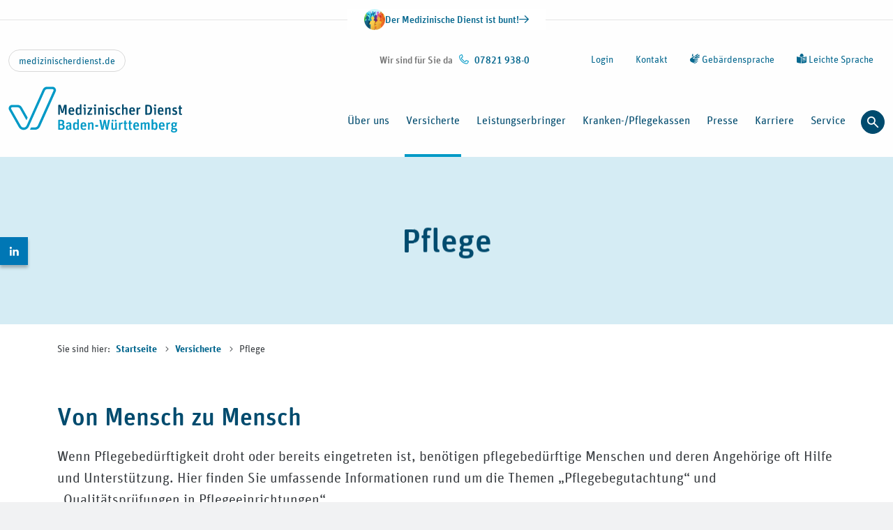

--- FILE ---
content_type: text/html; charset=utf-8
request_url: https://www.md-bw.de/fuer-versicherte/pflege/
body_size: 12597
content:
<!DOCTYPE html>
<html dir="ltr" lang="de">
<head>

<meta charset="utf-8">
<!-- 
	This website is powered by TYPO3 - inspiring people to share!
	TYPO3 is a free open source Content Management Framework initially created by Kasper Skaarhoj and licensed under GNU/GPL.
	TYPO3 is copyright 1998-2026 of Kasper Skaarhoj. Extensions are copyright of their respective owners.
	Information and contribution at https://typo3.org/
-->



<title>Pflegebegutachtung und -qualität | Medizinischer Dienst Baden-Württemberg</title>
<meta name="generator" content="TYPO3 CMS" />
<meta name="description" content="Pflegebedürftige Menschen und deren Angehörige finden hier Informationen zu den Themen Pflegebegutachtung und Qualitätsprüfungen in Pflegeeinrichtungen" />
<meta name="viewport" content="width=device-width, initial-scale=1" />
<meta name="twitter:card" content="summary" />
<meta name="twitter:description" content="Pflegebegutachtung und -qualität" />
<meta name="revisit-after" content="10 days" />


<link rel="stylesheet" href="/dist/ce_pageheader.css?1768470460" media="all">
<link rel="stylesheet" href="/dist/ce_emergencybox.css?1768470460" media="all">
<link rel="stylesheet" href="/dist/ce_subheader.css?1768470460" media="all">
<link rel="stylesheet" href="/dist/ce_textmedia.css?1768470460" media="all">
<link rel="stylesheet" href="/dist/ce_emphasise.css?1768470460" media="all">
<link rel="stylesheet" href="/typo3temp/assets/css/a53e9e171315cc6b60a7864598292cab.css?1714495416" media="all">
<link rel="stylesheet" href="/typo3conf/ext/ig_site/Resources/Public/Css/auto-complete.css?1768470333" media="all">
<link rel="stylesheet" href="/typo3conf/ext/powermail/Resources/Public/Css/Basic.css?1729254652" media="all">
<link rel="stylesheet" href="/typo3conf/ext/femanager/Resources/Public/Css/Main.min.css?1753173740" media="all">
<link rel="stylesheet" href="/dist/main.css?1768470460" media="all">







    <link rel="shortcut icon" href="/dist/images/favicons/md.svg">
<link rel="canonical" href="https://www.md-bw.de/fuer-versicherte/pflege"/>

</head>
<body class="__disable_transitions">

<div class="page-wrapper " data-uid="2575">
    
    

    <header class="page-wrapper-header  page-wrapper-header--diversity-bar">
    <a class="visually-hidden-focusable page-wrapper-header__content-anchor" href="#content"> Zum Inhalt springen </a>
    
        <div role="banner" class="page-wrapper-header__diversity-bar">
    <a href="https://www.md-bw.de/presse/pressemitteilungen/artikel-1/gemeinsam-fuer-demokratie-und-vielfalt-1" title="Link zur Seite: Der Medizinische Dienst ist bunt!" target="_blank">
        <div class="diversity-bar__wrapper">
            <figure class="diversity-icon m-0">
                <picture>
                    <source media="(min-width: 200px)" srcset="/dist/images/icons/diversity/Diversity-icon-1x.png 1x, /dist/images/icons/diversity/Diversity-icon-2x.png 2x"></source>
                    <img alt="Diversity Symbol" src="/dist/images/icons/diversity/Diversity-icon-1x.png" width="30" height="30">
                </picture>
            </figure>
            <span>Der Medizinische Dienst ist bunt!</span>
            <i aria-hidden="true" class="icon__arrow-right"></i>
        </div>

    </a>
</div>




    
    
            
        
    <nav id="meta-navi" class="page-wrapper-header__meta-nav-wrapper d-none d-xl-flex" aria-label="Sekund&auml;re Navigation mit Kontakt und Hilfestellungen">
        <div class="container-xxl">
            <div class="row">
                <div class="col d-flex justify-content-between align-items-top">
                    <div class="md-portal-link">
                        
                            <div class="justify-content-start">
                                <a class="btn btn-sm btn-outline-lightgray" title="Zur Website der Medizinischen Dienst Gemeinschaft" href="https://www.medizinischerdienst.de/">
                                    medizinischerdienst.de
                                </a>
                            </div>
                        

                        
                    </div>
                    <div class="meta-navi--phone d-flex">
                        <div class="meta-navi--phone">
                            
                                
                                    <p>
                                        Wir sind f&uuml;r Sie da
                                        &nbsp; <span class="text-nowrap"><i class="icon__phone-small" aria-hidden="true"></i>
                                            07821 938-0</span>
                                    </p>
                                
                            

                            
                        </div>
                    </div>
                    <div class="meta-navi--links">
                        <ul class="nav justify-content-end ">
                            
                                
                                        <li class="nav-item">
                                            <a href="/login" title="Zum Mitglieder-Login" class="nav-link">
                                                Login
                                            </a>
                                        </li>
                                    
                            
                            
                            
                                <li class="nav-item">
                                    <a href="/kontakt" title="Zur Kontaktseite" class="nav-link">
                                        Kontakt
                                    </a>
                                </li>
                            
                            
                            
                                <li class="nav-item">
                                    <a href="/deutsche-gebaerdensprache" class="nav-link"><i class="icon__gebaerdensprache" aria-hidden="true"></i> Geb&auml;rdensprache</a>
                                </li>
                            
                            
                                <li class="nav-item">
                                    <a href="/leichte-sprache" title="Informationen zu dieser Website in leichter Sprache" class="nav-link"><i class="icon__leichte-sprache" aria-hidden="true"></i> Leichte Sprache</a>
                                </li>
                            
                        </ul>
                    </div>
                </div>
            </div>
        </div>
    </nav>

    




            
        
    <nav id="main-navi" class="page-wrapper-header__main-nav-wrapper navbar navbar-dark navbar-expand-xl" aria-label="Hauptnavigation">
        <div class="container-xxl">
            <a aria-label="Link zur Startseite: Medizinischer Dienst Baden-W&uuml;rttemberg" class="navbar-brand" href="/">
                <img src="/dist/images/logos/Logo-MD-Baden-Wuerttemberg.svg" class="img-fluid" alt="Logo: Medizinischer Dienst Baden-W&uuml;rttemberg" width="200">
            </a>

            <button class="page-wrapper-header__menu-btn-wrapper navbar-toggler" type="button" aria-label="Navigation ein- und ausblenden">
                <span class="navbar-toggler-icon" aria-hidden="true"> </span>
            </button>

            <div class="navbar-collapse justify-content-end" id="navbar-collapse-3">
                <ul class="navbar-nav justify-content-lg-end dropdownmenu--level-0">
                    
                        



<li class="nav-item nav-item--level-0 dropdown ">
    

    <a href="/ueber-uns/auf-einen-blick" target="_self" class="itemtitle onlytitle--level-0 nav__click-control level-0-submenu-1320">
        &Uuml;ber uns
        
    </a>

    
        <button id="dropdownmenu-1320" class="nav__sub-control nav-link dropdown__toggle" aria-label="Unternavigation von &Uuml;ber uns &ouml;ffnen und schlie&szlig;en" aria-haspopup="true" aria-controls="ul-dropdown-1320">
            <i class="icon__chevron-down" aria-hidden="true"></i>
        </button>

        <div class="page-wrapper-header__megamenu container" role="region" aria-label="Mega-Men&uuml;">
            <div class="megamenu_pagelink">
                <a href="/ueber-uns/auf-einen-blick" target="_self" class="link--level-0">
                    <span>&Uuml;ber uns</span> <i class="icon__arrow-right" aria-hidden="true"></i>
                    
                </a>
            </div>

            
            

            <ul class="dropdownmenu dropdownmenu--level-1" id="ul-dropdown-1320" aria-expanded="false" aria-labelledby="dropdownmenu-1320" style="grid-template-rows: repeat(
                4
            , auto);">
                
                    <li class="nav-item nav-item--level-1  ">
                        
                        <a href="/ueber-uns/auf-einen-blick" target="_self" class="onlytitle onlytitle--level-1">
                            Auf einen Blick
                            
                            
                        </a>


                        
                    </li>
                
                    <li class="nav-item nav-item--level-1  ">
                        
                        <a href="/ueber-uns/aufgaben-und-werte" target="_self" class="onlytitle onlytitle--level-1">
                            Aufgaben und Werte
                            
                            
                        </a>


                        
                    </li>
                
                    <li class="nav-item nav-item--level-1  ">
                        
                        <a href="/ueber-uns/leitbild" target="_self" class="onlytitle onlytitle--level-1">
                            Leitbild
                            
                            
                        </a>


                        
                    </li>
                
                    <li class="nav-item nav-item--level-1 dropdown ">
                        
                        <a href="/ueber-uns/organisation" target="_self" class="onlytitle onlytitle--level-1 nav__click-control">
                            Organisation
                            
                            
                        </a>


                        
                            <button id="dropdownmenu-2566" class="nav__sub-control nav-link dropdown__toggle" aria-label="Unternavigation von Organisation &ouml;ffnen und schlie&szlig;en" aria-haspopup="true" aria-controls="ul-dropdown-2566">
                                <i class="icon__chevron-down" aria-hidden="true"></i>
                            </button>

                            <ul id="ul-dropdown-2566" class="dropdownmenu dropdownmenu--level-2" aria-expanded="false" aria-labelledby="dropdownmenu-2566">
                                
                                    <li class="nav-item nav-item--level-2  ">
                                        

                                        <a href="/ueber-uns/organisation/verwaltungsrat-md" target="_self" class="onlytitle onlytitle--level-2 dropdown-item">
                                            <i class="icon__chevron-right" aria-hidden="true"></i><span>Verwaltungsrat MD</span>
                                            
                                            
                                        </a>
                                    </li>
                                
                            </ul>
                        
                    </li>
                
                    <li class="nav-item nav-item--level-1  ">
                        
                        <a href="/ueber-uns/compliance/hinweisgeber-meldestelle" target="_self" class="onlytitle onlytitle--level-1">
                            Compliance/Hinweisgeber-Meldestelle
                            
                            
                        </a>


                        
                    </li>
                
                    <li class="nav-item nav-item--level-1  ">
                        
                        <a href="/ueber-uns/ombudsperson" target="_self" class="onlytitle onlytitle--level-1">
                            Ombudsperson
                            
                            
                        </a>


                        
                    </li>
                
                    <li class="nav-item nav-item--level-1  ">
                        
                        <a href="/ueber-uns/qualitaetsmanagement" target="_self" class="onlytitle onlytitle--level-1">
                            Qualit&auml;tsmanagement
                            
                            
                        </a>


                        
                    </li>
                
                    <li class="nav-item nav-item--level-1  ">
                        
                        <a href="/ueber-uns/sonderaufgaben" target="_self" class="onlytitle onlytitle--level-1">
                            Sonderaufgaben
                            
                            
                        </a>


                        
                    </li>
                
                    <li class="nav-item nav-item--level-1  ">
                        
                        <a href="/ueber-uns/umweltmanagement" target="_self" class="onlytitle onlytitle--level-1">
                            Umweltmanagement
                            
                            
                        </a>


                        
                    </li>
                
                    <li class="nav-item nav-item--level-1  ">
                        
                        <a href="/ueber-uns/veranstaltungen" target="_self" class="onlytitle onlytitle--level-1">
                            Veranstaltungen
                            
                            
                        </a>


                        
                    </li>
                
            </ul>
        </div>
    
</li>

                    
                        



<li class="nav-item nav-item--level-0 dropdown ">
    

    <a href="/fuer-versicherte/von-a-bis-z" target="_self" class="itemtitle onlytitle--level-0 is-active nav__click-control level-0-submenu-1344">
        Versicherte
        
    </a>

    
        <button id="dropdownmenu-1344" class="nav__sub-control nav-link dropdown__toggle" aria-label="Unternavigation von Versicherte &ouml;ffnen und schlie&szlig;en" aria-haspopup="true" aria-controls="ul-dropdown-1344">
            <i class="icon__chevron-down" aria-hidden="true"></i>
        </button>

        <div class="page-wrapper-header__megamenu container" role="region" aria-label="Mega-Men&uuml;">
            <div class="megamenu_pagelink">
                <a href="/fuer-versicherte/von-a-bis-z" target="_self" class="link--level-0 is-active">
                    <span>Versicherte</span> <i class="icon__arrow-right" aria-hidden="true"></i>
                    
                </a>
            </div>

            
            

            <ul class="dropdownmenu dropdownmenu--level-1" id="ul-dropdown-1344" aria-expanded="false" aria-labelledby="dropdownmenu-1344" style="grid-template-rows: repeat(
                2
            , auto);">
                
                    <li class="nav-item nav-item--level-1 dropdown ">
                        
                        <a href="/fuer-versicherte/von-a-bis-z" target="_self" class="onlytitle onlytitle--level-1 nav__click-control">
                            Von A bis Z
                            
                            
                        </a>


                        
                            <button id="dropdownmenu-2572" class="nav__sub-control nav-link dropdown__toggle" aria-label="Unternavigation von Von A bis Z &ouml;ffnen und schlie&szlig;en" aria-haspopup="true" aria-controls="ul-dropdown-2572">
                                <i class="icon__chevron-down" aria-hidden="true"></i>
                            </button>

                            <ul id="ul-dropdown-2572" class="dropdownmenu dropdownmenu--level-2" aria-expanded="false" aria-labelledby="dropdownmenu-2572">
                                
                                    <li class="nav-item nav-item--level-2  ">
                                        

                                        <a href="/fuer-versicherte/von-a-bis-z/behandlungsfehler" target="_self" class="onlytitle onlytitle--level-2 dropdown-item">
                                            <i class="icon__chevron-right" aria-hidden="true"></i><span>Behandlungsfehler</span>
                                            
                                            
                                        </a>
                                    </li>
                                
                                    <li class="nav-item nav-item--level-2  ">
                                        

                                        <a href="/fuer-versicherte/von-a-bis-z/zahnmedizin" target="_self" class="onlytitle onlytitle--level-2 dropdown-item">
                                            <i class="icon__chevron-right" aria-hidden="true"></i><span>Zahnmedizin</span>
                                            
                                            
                                        </a>
                                    </li>
                                
                                    <li class="nav-item nav-item--level-2  ">
                                        

                                        <a href="/versicherte/ausserklinische-intensivpflege" target="_self" class="onlytitle onlytitle--level-2 dropdown-item">
                                            <i class="icon__chevron-right" aria-hidden="true"></i><span>Au&szlig;erklinische Intensivpflege</span>
                                            
                                            
                                        </a>
                                    </li>
                                
                                    <li class="nav-item nav-item--level-2  ">
                                        

                                        <a href="/fuer-versicherte/von-a-bis-z/arzneimittel" target="_self" class="onlytitle onlytitle--level-2 dropdown-item">
                                            <i class="icon__chevron-right" aria-hidden="true"></i><span>Arzneimittel</span>
                                            
                                            
                                        </a>
                                    </li>
                                
                                    <li class="nav-item nav-item--level-2  ">
                                        

                                        <a href="/fuer-versicherte/von-a-bis-z/abrechnungspruefung" target="_self" class="onlytitle onlytitle--level-2 dropdown-item">
                                            <i class="icon__chevron-right" aria-hidden="true"></i><span>Abrechnungspr&uuml;fung</span>
                                            
                                            
                                        </a>
                                    </li>
                                
                                    <li class="nav-item nav-item--level-2  ">
                                        

                                        <a href="/fuer-versicherte/von-a-bis-z/hilfsmittel" target="_self" class="onlytitle onlytitle--level-2 dropdown-item">
                                            <i class="icon__chevron-right" aria-hidden="true"></i><span>Hilfsmittel</span>
                                            
                                            
                                        </a>
                                    </li>
                                
                                    <li class="nav-item nav-item--level-2  ">
                                        

                                        <a href="/fuer-versicherte/von-a-bis-z/methoden" target="_self" class="onlytitle onlytitle--level-2 dropdown-item">
                                            <i class="icon__chevron-right" aria-hidden="true"></i><span>Methoden</span>
                                            
                                            
                                        </a>
                                    </li>
                                
                                    <li class="nav-item nav-item--level-2  ">
                                        

                                        <a href="/fuer-versicherte/von-a-bis-z/rehabilitation" target="_self" class="onlytitle onlytitle--level-2 dropdown-item">
                                            <i class="icon__chevron-right" aria-hidden="true"></i><span>Rehabilitation</span>
                                            
                                            
                                        </a>
                                    </li>
                                
                            </ul>
                        
                    </li>
                
                    <li class="nav-item nav-item--level-1  ">
                        
                        <a href="/fuer-versicherte/meine-daten-und-rechte" target="_self" class="onlytitle onlytitle--level-1">
                            Meine Daten und Rechte
                            
                            
                        </a>


                        
                    </li>
                
                    <li class="nav-item nav-item--level-1  ">
                        
                        <a href="/fuer-versicherte/arbeitsunfaehigkeit" target="_self" class="onlytitle onlytitle--level-1">
                            Arbeitsunf&auml;higkeit
                            
                            
                        </a>


                        
                    </li>
                
                    <li class="nav-item nav-item--level-1 dropdown sub-is-active">
                        
                        <a href="/fuer-versicherte/pflege" target="_self" class="onlytitle onlytitle--level-1 is-active nav__click-control" aria-current="page">
                            Pflege
                            
                                <span class="dropdown-item  visually-hidden">(aktuelle Seite)</span>
                            
                            
                        </a>


                        
                            <button id="dropdownmenu-2575" class="nav__sub-control nav-link dropdown__toggle" aria-label="Unternavigation von Pflege &ouml;ffnen und schlie&szlig;en" aria-haspopup="true" aria-controls="ul-dropdown-2575">
                                <i class="icon__chevron-down" aria-hidden="true"></i>
                            </button>

                            <ul id="ul-dropdown-2575" class="dropdownmenu dropdownmenu--level-2" aria-expanded="false" aria-labelledby="dropdownmenu-2575">
                                
                                    <li class="nav-item nav-item--level-2  sub-is-active">
                                        

                                        <a href="/fuer-versicherte/pflege/pflegebegutachtung" target="_self" class="onlytitle onlytitle--level-2 dropdown-item">
                                            <i class="icon__chevron-right" aria-hidden="true"></i><span>Pflegebegutachtung</span>
                                            
                                            
                                        </a>
                                    </li>
                                
                                    <li class="nav-item nav-item--level-2  sub-is-active">
                                        

                                        <a href="/fuer-versicherte/pflege/faq-pflegebegutachtung" target="_self" class="onlytitle onlytitle--level-2 dropdown-item">
                                            <i class="icon__chevron-right" aria-hidden="true"></i><span>FAQ-Pflegebegutachtung</span>
                                            
                                            
                                        </a>
                                    </li>
                                
                                    <li class="nav-item nav-item--level-2  sub-is-active">
                                        

                                        <a href="/fuer-versicherte/pflege/qualitaetspruefung" target="_self" class="onlytitle onlytitle--level-2 dropdown-item">
                                            <i class="icon__chevron-right" aria-hidden="true"></i><span>Qualit&auml;tspr&uuml;fung</span>
                                            
                                            
                                        </a>
                                    </li>
                                
                            </ul>
                        
                    </li>
                
            </ul>
        </div>
    
</li>

                    
                        



<li class="nav-item nav-item--level-0 dropdown ">
    

    <a href="/fuer-leistungserbringer" target="_self" class="itemtitle onlytitle--level-0 nav__click-control level-0-submenu-1325">
        Leistungserbringer
        
    </a>

    
        <button id="dropdownmenu-1325" class="nav__sub-control nav-link dropdown__toggle" aria-label="Unternavigation von Leistungserbringer &ouml;ffnen und schlie&szlig;en" aria-haspopup="true" aria-controls="ul-dropdown-1325">
            <i class="icon__chevron-down" aria-hidden="true"></i>
        </button>

        <div class="page-wrapper-header__megamenu container" role="region" aria-label="Mega-Men&uuml;">
            <div class="megamenu_pagelink">
                <a href="/fuer-leistungserbringer" target="_self" class="link--level-0">
                    <span>Leistungserbringer</span> <i class="icon__arrow-right" aria-hidden="true"></i>
                    
                </a>
            </div>

            
            

            <ul class="dropdownmenu dropdownmenu--level-1" id="ul-dropdown-1325" aria-expanded="false" aria-labelledby="dropdownmenu-1325" style="grid-template-rows: repeat(
                3
            , auto);">
                
                    <li class="nav-item nav-item--level-1  ">
                        
                        <a href="/fuer-leistungserbringer/qpr-portal" target="_self" class="onlytitle onlytitle--level-1">
                            QPR-Portal
                            
                            
                        </a>


                        
                    </li>
                
                    <li class="nav-item nav-item--level-1  ">
                        
                        <a href="/fuer-kranken-pflegekassen/kodierempfehlungen" target="_self" class="onlytitle onlytitle--level-1">
                            SEG 4-Kodierempfehlungen
                            
                            
                        </a>


                        
                    </li>
                
                    <li class="nav-item nav-item--level-1  ">
                        
                        <a href="/fuer-leistungserbringer/ambulante-pflegedienste" target="_self" class="onlytitle onlytitle--level-1">
                            Ambulante Pflegedienste
                            
                            
                        </a>


                        
                    </li>
                
                    <li class="nav-item nav-item--level-1  ">
                        
                        <a href="/fuer-leistungserbringer/ambulante-betreuungsdienste" target="_self" class="onlytitle onlytitle--level-1">
                            Ambulante Betreuungsdienste
                            
                            
                        </a>


                        
                    </li>
                
                    <li class="nav-item nav-item--level-1  ">
                        
                        <a href="/fuer-leistungserbringer/teilstationaere-pflegeeinrichtungen" target="_self" class="onlytitle onlytitle--level-1">
                            Teilstation&auml;re Pflegeeinrichtungen
                            
                            
                        </a>


                        
                    </li>
                
                    <li class="nav-item nav-item--level-1  ">
                        
                        <a href="/fuer-leistungserbringer/vollstationaere-pflegeeinrichtungen" target="_self" class="onlytitle onlytitle--level-1">
                            Vollstation&auml;re Pflegeeinrichtungen
                            
                            
                        </a>


                        
                    </li>
                
                    <li class="nav-item nav-item--level-1 dropdown ">
                        
                        <a href="/fuer-leistungserbringer/krankenhaeuser" target="_self" class="onlytitle onlytitle--level-1 nav__click-control">
                            Krankenh&auml;user
                            
                            
                        </a>


                        
                            <button id="dropdownmenu-1330" class="nav__sub-control nav-link dropdown__toggle" aria-label="Unternavigation von Krankenh&auml;user &ouml;ffnen und schlie&szlig;en" aria-haspopup="true" aria-controls="ul-dropdown-1330">
                                <i class="icon__chevron-down" aria-hidden="true"></i>
                            </button>

                            <ul id="ul-dropdown-1330" class="dropdownmenu dropdownmenu--level-2" aria-expanded="false" aria-labelledby="dropdownmenu-1330">
                                
                                    <li class="nav-item nav-item--level-2 dropdown ">
                                        

                                        <a href="/fuer-leistungserbringer/krankenhaeuser/pruefung-von-leistungsgruppen-und-ops-strukturmerkmalen-im-krankenhaus" target="_self" class="onlytitle onlytitle--level-2 nav__click-control dropdown-item">
                                            <i class="icon__chevron-right" aria-hidden="true"></i><span>Pr&uuml;fung von Leistungsgruppen und OPS-Strukturmerkmalen im Krankenhaus</span>
                                            
                                            
                                        </a>
                                    </li>
                                
                                    <li class="nav-item nav-item--level-2  ">
                                        

                                        <a href="/fuer-leistungserbringer/krankenhaeuser/informationen-zur-pflegeueberleitung" target="_self" class="onlytitle onlytitle--level-2 dropdown-item">
                                            <i class="icon__chevron-right" aria-hidden="true"></i><span>Informationen zur Pflege&uuml;berleitung</span>
                                            
                                            
                                        </a>
                                    </li>
                                
                                    <li class="nav-item nav-item--level-2  ">
                                        

                                        <a href="/fuer-leistungserbringer/krankenhaeuser/fragen-und-antworten-zur-pruefquote-nach-275-c-sgb-v" target="_self" class="onlytitle onlytitle--level-2 dropdown-item">
                                            <i class="icon__chevron-right" aria-hidden="true"></i><span>Fragen und Antworten zur Pr&uuml;fquote nach &sect; 275 c SGB V</span>
                                            
                                            
                                        </a>
                                    </li>
                                
                            </ul>
                        
                    </li>
                
                    <li class="nav-item nav-item--level-1  ">
                        
                        <a href="/fuer-leistungserbringer/md-portal" target="_self" class="onlytitle onlytitle--level-1">
                            MD-Portal
                            
                            
                        </a>


                        
                    </li>
                
            </ul>
        </div>
    
</li>

                    
                        



<li class="nav-item nav-item--level-0 dropdown ">
    

    <a href="/fuer-kranken-pflegekassen" target="_self" class="itemtitle onlytitle--level-0 nav__click-control level-0-submenu-1334">
        Kranken-/Pflegekassen
        
    </a>

    
        <button id="dropdownmenu-1334" class="nav__sub-control nav-link dropdown__toggle" aria-label="Unternavigation von Kranken-/Pflegekassen &ouml;ffnen und schlie&szlig;en" aria-haspopup="true" aria-controls="ul-dropdown-1334">
            <i class="icon__chevron-down" aria-hidden="true"></i>
        </button>

        <div class="page-wrapper-header__megamenu container" role="region" aria-label="Mega-Men&uuml;">
            <div class="megamenu_pagelink">
                <a href="/fuer-kranken-pflegekassen" target="_self" class="link--level-0">
                    <span>Kranken-/Pflegekassen</span> <i class="icon__arrow-right" aria-hidden="true"></i>
                    
                </a>
            </div>

            
            

            <ul class="dropdownmenu dropdownmenu--level-1" id="ul-dropdown-1334" aria-expanded="false" aria-labelledby="dropdownmenu-1334" style="grid-template-rows: repeat(
                1
            , auto);">
                
                    <li class="nav-item nav-item--level-1 dropdown ">
                        
                        <a href="/fuer-kranken-pflegekassen/gut-beraten" target="_self" class="onlytitle onlytitle--level-1 nav__click-control">
                            Gut beraten
                            
                            
                        </a>


                        
                            <button id="dropdownmenu-6105" class="nav__sub-control nav-link dropdown__toggle" aria-label="Unternavigation von Gut beraten &ouml;ffnen und schlie&szlig;en" aria-haspopup="true" aria-controls="ul-dropdown-6105">
                                <i class="icon__chevron-down" aria-hidden="true"></i>
                            </button>

                            <ul id="ul-dropdown-6105" class="dropdownmenu dropdownmenu--level-2" aria-expanded="false" aria-labelledby="dropdownmenu-6105">
                                
                                    <li class="nav-item nav-item--level-2  ">
                                        

                                        <a href="/fuer-kranken-pflegekassen/gut-beraten/kh-av" target="_self" class="onlytitle onlytitle--level-2 dropdown-item">
                                            <i class="icon__chevron-right" aria-hidden="true"></i><span>Krankenhaus und Ambulante Verg&uuml;tung</span>
                                            
                                            
                                        </a>
                                    </li>
                                
                                    <li class="nav-item nav-item--level-2  ">
                                        

                                        <a href="/fuer-kranken-pflegekassen/gut-beraten/asm" target="_self" class="onlytitle onlytitle--level-2 dropdown-item">
                                            <i class="icon__chevron-right" aria-hidden="true"></i><span>Allgemeine Sozialmedizin</span>
                                            
                                            
                                        </a>
                                    </li>
                                
                                    <li class="nav-item nav-item--level-2  ">
                                        

                                        <a href="/fuer-kranken-pflegekassen/gut-beraten/verordnungscontrolling" target="_self" class="onlytitle onlytitle--level-2 dropdown-item">
                                            <i class="icon__chevron-right" aria-hidden="true"></i><span>Verordnungscontrolling</span>
                                            
                                            
                                        </a>
                                    </li>
                                
                                    <li class="nav-item nav-item--level-2  ">
                                        

                                        <a href="/fuer-kranken-pflegekassen/gut-beraten/pflege" target="_self" class="onlytitle onlytitle--level-2 dropdown-item">
                                            <i class="icon__chevron-right" aria-hidden="true"></i><span>Pflege</span>
                                            
                                            
                                        </a>
                                    </li>
                                
                                    <li class="nav-item nav-item--level-2  ">
                                        

                                        <a href="/fuer-kranken-pflegekassen/gut-beraten/qp" target="_self" class="onlytitle onlytitle--level-2 dropdown-item">
                                            <i class="icon__chevron-right" aria-hidden="true"></i><span>Qualit&auml;tspr&uuml;fung Pflegeeinrichtungen</span>
                                            
                                            
                                        </a>
                                    </li>
                                
                            </ul>
                        
                    </li>
                
                    <li class="nav-item nav-item--level-1  ">
                        
                        <a href="/fuer-kranken-pflegekassen/elektronischer-datenaustausch-eda" target="_self" class="onlytitle onlytitle--level-1">
                            Elektronischer Datenaustausch (eDA)
                            
                            
                        </a>


                        
                    </li>
                
                    <li class="nav-item nav-item--level-1  ">
                        
                        <a href="/fuer-kranken-pflegekassen/beratungsstellenverzeichnis" target="_self" class="onlytitle onlytitle--level-1">
                            Beratungsstellenverzeichnis
                            
                            
                        </a>


                        
                    </li>
                
            </ul>
        </div>
    
</li>

                    
                        



<li class="nav-item nav-item--level-0 dropdown ">
    

    <a href="/presse/pressestelle" target="_self" class="itemtitle onlytitle--level-0 nav__click-control level-0-submenu-1305">
        Presse
        
    </a>

    
        <button id="dropdownmenu-1305" class="nav__sub-control nav-link dropdown__toggle" aria-label="Unternavigation von Presse &ouml;ffnen und schlie&szlig;en" aria-haspopup="true" aria-controls="ul-dropdown-1305">
            <i class="icon__chevron-down" aria-hidden="true"></i>
        </button>

        <div class="page-wrapper-header__megamenu container" role="region" aria-label="Mega-Men&uuml;">
            <div class="megamenu_pagelink">
                <a href="/presse/pressestelle" target="_self" class="link--level-0">
                    <span>Presse</span> <i class="icon__arrow-right" aria-hidden="true"></i>
                    
                </a>
            </div>

            
            

            <ul class="dropdownmenu dropdownmenu--level-1" id="ul-dropdown-1305" aria-expanded="false" aria-labelledby="dropdownmenu-1305" style="grid-template-rows: repeat(
                1
            , auto);">
                
                    <li class="nav-item nav-item--level-1 dropdown ">
                        
                        <a href="/presse/pressestelle" target="_self" class="onlytitle onlytitle--level-1 nav__click-control">
                            Pressestelle
                            
                            
                        </a>


                        
                            <button id="dropdownmenu-5440" class="nav__sub-control nav-link dropdown__toggle" aria-label="Unternavigation von Pressestelle &ouml;ffnen und schlie&szlig;en" aria-haspopup="true" aria-controls="ul-dropdown-5440">
                                <i class="icon__chevron-down" aria-hidden="true"></i>
                            </button>

                            <ul id="ul-dropdown-5440" class="dropdownmenu dropdownmenu--level-2" aria-expanded="false" aria-labelledby="dropdownmenu-5440">
                                
                                    <li class="nav-item nav-item--level-2 dropdown ">
                                        

                                        <a href="/presse/pressestelle/newsroom" target="_self" class="onlytitle onlytitle--level-2 nav__click-control dropdown-item">
                                            <i class="icon__chevron-right" aria-hidden="true"></i><span>Newsroom</span>
                                            
                                            
                                        </a>
                                    </li>
                                
                                    <li class="nav-item nav-item--level-2  ">
                                        

                                        <a href="/presse/pressestelle/hintergruende" target="_self" class="onlytitle onlytitle--level-2 dropdown-item">
                                            <i class="icon__chevron-right" aria-hidden="true"></i><span>Hintergr&uuml;nde</span>
                                            
                                            
                                        </a>
                                    </li>
                                
                            </ul>
                        
                    </li>
                
                    <li class="nav-item nav-item--level-1  ">
                        
                        <a href="/aktuelles-presse/magazin-forum" target="_self" class="onlytitle onlytitle--level-1">
                            Magazin forum
                            
                            
                        </a>


                        
                    </li>
                
                    <li class="nav-item nav-item--level-1  ">
                        
                        <a href="https://www.medizinischerdienst.de/medizinischerdienst/kompetenzbericht" target="_blank" class="onlytitle onlytitle--level-1">
                            Kompetenzbericht
                            
                            
                                <span class="visually-hidden">(&Ouml;ffnet in neuem Fenster)</span>
                            
                        </a>


                        
                    </li>
                
            </ul>
        </div>
    
</li>

                    
                        



<li class="nav-item nav-item--level-0 dropdown ">
    

    <a href="/karriere" target="_self" class="itemtitle onlytitle--level-0 nav__click-control level-0-submenu-1300">
        Karriere
        
    </a>

    
        <button id="dropdownmenu-1300" class="nav__sub-control nav-link dropdown__toggle" aria-label="Unternavigation von Karriere &ouml;ffnen und schlie&szlig;en" aria-haspopup="true" aria-controls="ul-dropdown-1300">
            <i class="icon__chevron-down" aria-hidden="true"></i>
        </button>

        <div class="page-wrapper-header__megamenu container" role="region" aria-label="Mega-Men&uuml;">
            <div class="megamenu_pagelink">
                <a href="/karriere" target="_self" class="link--level-0">
                    <span>Karriere</span> <i class="icon__arrow-right" aria-hidden="true"></i>
                    
                </a>
            </div>

            
            

            <ul class="dropdownmenu dropdownmenu--level-1" id="ul-dropdown-1300" aria-expanded="false" aria-labelledby="dropdownmenu-1300" style="grid-template-rows: repeat(
                3
            , auto);">
                
                    <li class="nav-item nav-item--level-1  ">
                        
                        <a href="/karriere/arbeiten-im-medizinischendienst" target="_self" class="onlytitle onlytitle--level-1">
                            Arbeiten beim Medizinischen Dienst
                            
                            
                        </a>


                        
                    </li>
                
                    <li class="nav-item nav-item--level-1 dropdown ">
                        
                        <a href="/karriere/berufsgruppen" target="_self" class="onlytitle onlytitle--level-1 nav__click-control">
                            Berufsgruppen
                            
                            
                        </a>


                        
                            <button id="dropdownmenu-1303" class="nav__sub-control nav-link dropdown__toggle" aria-label="Unternavigation von Berufsgruppen &ouml;ffnen und schlie&szlig;en" aria-haspopup="true" aria-controls="ul-dropdown-1303">
                                <i class="icon__chevron-down" aria-hidden="true"></i>
                            </button>

                            <ul id="ul-dropdown-1303" class="dropdownmenu dropdownmenu--level-2" aria-expanded="false" aria-labelledby="dropdownmenu-1303">
                                
                                    <li class="nav-item nav-item--level-2  ">
                                        

                                        <a href="/karriere/berufsgruppen/facharzt-aerztin" target="_self" class="onlytitle onlytitle--level-2 dropdown-item">
                                            <i class="icon__chevron-right" aria-hidden="true"></i><span>Fach&auml;rztin/Facharzt</span>
                                            
                                            
                                        </a>
                                    </li>
                                
                                    <li class="nav-item nav-item--level-2  ">
                                        

                                        <a href="/karriere/berufsgruppen/pflegefachperson" target="_self" class="onlytitle onlytitle--level-2 dropdown-item">
                                            <i class="icon__chevron-right" aria-hidden="true"></i><span>Pflegefachperson</span>
                                            
                                            
                                        </a>
                                    </li>
                                
                                    <li class="nav-item nav-item--level-2  ">
                                        

                                        <a href="/karriere/berufsgruppen/fachkraft-fuer-kodierpruefungen" target="_self" class="onlytitle onlytitle--level-2 dropdown-item">
                                            <i class="icon__chevron-right" aria-hidden="true"></i><span>Fachkraft f&uuml;r Kodierpr&uuml;fungen</span>
                                            
                                            
                                        </a>
                                    </li>
                                
                                    <li class="nav-item nav-item--level-2  ">
                                        

                                        <a href="/karriere/berufsgruppen/med-fachangestellte" target="_self" class="onlytitle onlytitle--level-2 dropdown-item">
                                            <i class="icon__chevron-right" aria-hidden="true"></i><span>Med. Fachangestellte</span>
                                            
                                            
                                        </a>
                                    </li>
                                
                                    <li class="nav-item nav-item--level-2  ">
                                        

                                        <a href="/karriere/berufsgruppen/weitere-berufe" target="_self" class="onlytitle onlytitle--level-2 dropdown-item">
                                            <i class="icon__chevron-right" aria-hidden="true"></i><span>Weitere Berufe</span>
                                            
                                            
                                        </a>
                                    </li>
                                
                            </ul>
                        
                    </li>
                
                    <li class="nav-item nav-item--level-1  ">
                        
                        <a href="/karriere/duale-ausbildung/duales-studium-beim-medizinischen-dienst" target="_self" class="onlytitle onlytitle--level-1">
                            Duale Ausbildung/duales Studium beim Medizinischen Dienst
                            
                            
                        </a>


                        
                    </li>
                
                    <li class="nav-item nav-item--level-1  ">
                        
                        <a href="/karriere/stellenangebote" target="_self" class="onlytitle onlytitle--level-1">
                            Stellenangebote
                            
                            
                        </a>


                        
                    </li>
                
                    <li class="nav-item nav-item--level-1  ">
                        
                        <a href="/karriere/bewerben" target="_self" class="onlytitle onlytitle--level-1">
                            Bewerben
                            
                            
                        </a>


                        
                    </li>
                
                    <li class="nav-item nav-item--level-1  ">
                        
                        <a href="/karriere/haeufige-fragen" target="_self" class="onlytitle onlytitle--level-1">
                            H&auml;ufige Fragen
                            
                            
                        </a>


                        
                    </li>
                
                    <li class="nav-item nav-item--level-1  ">
                        
                        <a href="/karriere/job-newsletter" target="_self" class="onlytitle onlytitle--level-1">
                            Job-Newsletter
                            
                            
                        </a>


                        
                    </li>
                
            </ul>
        </div>
    
</li>

                    
                        



<li class="nav-item nav-item--level-0 dropdown ">
    

    <a href="/service/lob-kritik" target="_self" class="itemtitle onlytitle--level-0 nav__click-control level-0-submenu-2592">
        Service
        
    </a>

    
        <button id="dropdownmenu-2592" class="nav__sub-control nav-link dropdown__toggle" aria-label="Unternavigation von Service &ouml;ffnen und schlie&szlig;en" aria-haspopup="true" aria-controls="ul-dropdown-2592">
            <i class="icon__chevron-down" aria-hidden="true"></i>
        </button>

        <div class="page-wrapper-header__megamenu container" role="region" aria-label="Mega-Men&uuml;">
            <div class="megamenu_pagelink">
                <a href="/service/lob-kritik" target="_self" class="link--level-0">
                    <span>Service</span> <i class="icon__arrow-right" aria-hidden="true"></i>
                    
                </a>
            </div>

            
            

            <ul class="dropdownmenu dropdownmenu--level-1" id="ul-dropdown-2592" aria-expanded="false" aria-labelledby="dropdownmenu-2592" style="grid-template-rows: repeat(
                3
            , auto);">
                
                    <li class="nav-item nav-item--level-1  ">
                        
                        <a href="/service/service-portal" target="_self" class="onlytitle onlytitle--level-1">
                            Service-Portal
                            
                            
                        </a>


                        
                    </li>
                
                    <li class="nav-item nav-item--level-1  ">
                        
                        <a href="/service/lob-kritik" target="_self" class="onlytitle onlytitle--level-1">
                            Lob &amp; Kritik
                            
                            
                        </a>


                        
                    </li>
                
                    <li class="nav-item nav-item--level-1  ">
                        
                        <a href="/service/online-terminabsage" target="_self" class="onlytitle onlytitle--level-1">
                            Online-Terminabsage
                            
                            
                        </a>


                        
                    </li>
                
                    <li class="nav-item nav-item--level-1  ">
                        
                        <a href="/service/beratungsstellen" target="_self" class="onlytitle onlytitle--level-1">
                            Beratungsstellen
                            
                            
                        </a>


                        
                    </li>
                
                    <li class="nav-item nav-item--level-1  ">
                        
                        <a href="/service/downloads" target="_self" class="onlytitle onlytitle--level-1">
                            Downloads
                            
                            
                        </a>


                        
                    </li>
                
                    <li class="nav-item nav-item--level-1  ">
                        
                        <a href="/service/extranet" target="_self" class="onlytitle onlytitle--level-1">
                            Extranet
                            
                            
                        </a>


                        
                    </li>
                
                    <li class="nav-item nav-item--level-1  ">
                        
                        <a href="/service/sichere-datenuebertragung" target="_self" class="onlytitle onlytitle--level-1">
                            Sichere Daten&uuml;bertragung
                            
                            
                        </a>


                        
                    </li>
                
            </ul>
        </div>
    
</li>

                    
                    <li class="nav-item search">
                        <button class="btn searchmodal-btn text-nowrap" type="button" data-search-overlay-toggle data-target="ke-searchoverlay">
                           <i class="icon__search" aria-hidden="true"></i>
                        </button>
                    </li>
                </ul>
                <div class="mobile-meta d-xl-none">
                    <div>
                        <form role="search" method="get" name="searchform" class="form-search searchbox" id="form_kesearch_pi1-mobile" action="/suche?tx_igsite_%5Bcontroller%5D=Standard&amp;cHash=a8dc115d4f3e8ad49067ef21e28e4d24">
<div>
<input type="hidden" name="__referrer[@extension]" value="IgSite">
<input type="hidden" name="__referrer[@controller]" value="Standard">
<input type="hidden" name="__referrer[@action]" value="index">
<input type="hidden" name="__referrer[arguments]" value="YTowOnt911ba73ced0e3a65bce2454bb2ad24c4da63286bb">
<input type="hidden" name="__referrer[@request]" value='{"@extension":"IgSite","@controller":"Standard","@action":"index"}dba751908fda48979b045118eb40807a3419499a'>
<input type="hidden" name="__trustedProperties" value="[]b525942ee3121e3224347d47e937ec725f355e83">
</div>

                            <div class="form-search__input-group">
                                <label for="ke_search_sword-mobile" class="search-icon-label">
                                    <i class="icon__search" aria-hidden="true"></i>
                                    <span class="visually-hidden">Suche</span>
                                </label>
                                <input type="text" class="form-control w-100 input-round" id="ke_search_sword-mobile" name="tx_kesearch_pi1[sword]" value="" placeholder="Suchbegriff&hellip;" aria-label="Suchbegriff&hellip;">
                                <button type="submit" aria-label="Suche starten">Suche</button>
                            </div>
                        </form>
                    </div>
                    <ul class="list-unstyled">
                        <li class="nav-item">
                            <a class="nav-link" title="Informationen zum Medizinischen Dienst Bund" href="/md-bund/">
                                Medizinischer Dienst Bund
                            </a>
                        </li>
                        
                            
                                    <li class="nav-item">
                                        <a href="/login" title="Zum Mitglieder-Login" class="nav-link">
                                            Login
                                        </a>
                                    </li>
                                
                        
                        
                            <li class="nav-item">
                                <a href="/kontakt" title="Zur Kontaktseite" class="nav-link">
                                    Kontakt
                                </a>
                            </li>
                        
                        
                        
                            <li class="nav-item">
                                <a href="/deutsche-gebaerdensprache" title="Geb&auml;rdensprache" target="_blank" class="nav-link"><i class="icon__gebaerdensprache" aria-hidden="true"></i>
                                    Geb&auml;rdensprache</a>
                            </li>
                        
                        
                            <li class="nav-item">
                                <a href="/leichte-sprache" title="Informationen zu dieser Website in leichter Sprache" class="nav-link"><i class="icon__leichte-sprache" aria-hidden="true"></i>
                                    Leichte Sprache</a>
                            </li>
                        
                    </ul>
                </div>
            </div>
        </div>
    </nav>

    



        
</header>

        <aside id="social-bar-static" aria-label="Social Media Links. Empfehlen Sie uns weiter.">
            <ul class="list-style-none">
                
                    <li class="linkedin">
                        <a href="https://www.linkedin.com/company/medizinischer-dienst-baden-w%C3%BCrttemberg/mycompany/?viewAsMember=true" title="Ihr Medizinischer Dienst auf LinkedIn" target="_blank">
                           <i aria-hidden="true" class="icon__social-linkedin"></i>
                           <span class="visually-hidden">Zur LinkedIn Seite:
                                            https://www.linkedin.com/company/medizinischer-dienst-baden-w%C3%BCrttemberg/mycompany/?viewAsMember=true</span>
                        </a>
                    </li>
                
                
                
                
            </ul>
        </aside>
    


    
    <main class="page-wrapper-main">
    <div id="content" class="pagets__default">
    
        
        
    
<div class="ce-pageheader frame  frame-space-after-default">
    
            <section id="header">
                
                <div class="container">
                    <div class="row">
                        <div class="col">
                            
                                <h1>Pflege</h1>
                            
                        </div>
                    </div>
                </div>
            </section>
        
</div>





    




    
            

<div class="container breadcrumb-container ">
    <div class="row">
        <nav class="col-12 d-print-none" aria-label="Sie befinden sich hier">
            

                <ol class="breadcrumb" itemscope itemtype="https://schema.org/BreadcrumbList">
                    <li><p class="mb-0">Sie sind hier:</p></li>
                    
                    
                        <li itemprop="itemListElement" class="breadcrumb-item breadcrumb__item ">
                            
                                    <a itemprop="item" href="/" class="sub" title="Startseite" target="_self">
                                        Startseite
                                    </a>
                                    <i class="icon__chevron-right" aria-hidden="true"></i>
                                    <meta itemprop="position" content="">
                                
                        </li>
                    
                        <li itemprop="itemListElement" class="breadcrumb-item breadcrumb__item ">
                            
                                    <a itemprop="item" href="/fuer-versicherte/von-a-bis-z" class="sub" title="Versicherte" target="_self">
                                        Versicherte
                                    </a>
                                    <i class="icon__chevron-right" aria-hidden="true"></i>
                                    <meta itemprop="position" content="">
                                
                        </li>
                    
                        <li itemprop="itemListElement" class="breadcrumb-item breadcrumb__item breadcrumb__item--current">
                            
                                    Pflege
                                    <meta itemprop="position" content="">
                                
                        </li>
                    
                </ol>
            
        </nav>
    </div>
</div>

        

    <section>
        <div class="container">
            <div class="row d-flex justify-content-center">
                <div class="col-12">
                    

<section id="subheader" class="ce-subheader frame  frame-space-after-default">
    <div class="ce-subheader__padding">
        <div class="ce-subheader__content">
            
                    <h2>Von Mensch zu Mensch</h2>
                

            
                <p>Wenn Pflegebed&uuml;rftigkeit droht oder bereits eingetreten ist, ben&ouml;tigen pflegebed&uuml;rftige Menschen und deren Angeh&ouml;rige oft Hilfe und Unterst&uuml;tzung.  Hier finden Sie umfassende Informationen rund um die Themen &bdquo;Pflegebegutachtung&ldquo; und &bdquo;Qualit&auml;tspr&uuml;fungen in Pflegeeinrichtungen&ldquo;.</p>
            
        </div>
    </div>
</section>

                </div>
            </div>
        </div>
    </section>
    <section>
        <div class="container">
            <div class="row d-flex justify-content-center">
                <div class="col-12">
                    
    

            <div id="c21565" class="frame frame- frame-type-shortcut frame-layout-0">
                
                
                    



                
                
                

    


                
                    



                
                
                    



                
            </div>

        


    

            <div id="c19785" class="frame frame- frame-type-textmedia frame-layout-0">
                
                
                    



                
                

    
        
            
    <header class="ce-header d-none">
        
            
                    <h2 class="d-none">Pflege</h2>
                
        
        
    </header>


        
    


                

    
            
        

    <div class="ce-textpic
        ce-center
        ce-above
        
        
        
        ">

        
            

    <div class="ce-gallery
    " data-ce-columns="1" data-ce-images="1">
        
            <div class="ce-outer">
                <div class="ce-inner">
        
        
            <div class="ce-row">
                
                    
                        <div class="ce-column">
                            

        
    <figure class="image ">
        
                
                        
    <img class="image-embed-item
    img-fluid
    
    
    
    " alt="Foto einer Gespr&auml;chssituation bei einer Pflegebegutachtung" src="/fileadmin/MD-Baden-Wuerttemberg/_processed_/a/1/csm_Besprechung2-Pflege_73f446557c.jpg" width="900" height="206" loading="lazy">



                    
            
        
    </figure>


    


                        </div>
                    
                
            </div>
        
        
                </div>
            </div>
        
    </div>



        
        
                
            

        

    </div>


                
                    



                
                
                    



                
            </div>

        


<div id="ce-columns-c19790" class="ce-columns  frame frame-space-after-default">
    
        
    <header class="ce-header d-none">
        
            
                    <h2 class="d-none">Boxen</h2>
                
        
        
    </header>


    
    <div class="row  ">
        
            <div class="ce-columns__element col-12 col-md-12 col-lg-6">
    
        
        
    

<section class="ce-emphasise frame  frame-space-after-default" aria-label="Hinweis-Box">
    
        
    <header class="ce-header d-none">
        
            
                    <h2 class="d-none">Pflegebegutachtung</h2>
                
        
        
    </header>


    
    <div class="ce-emphasise__box ">
        
            <span class="ce-emphasise__box-icon" aria-hidden="true">
                <i class="icon__gutachterin-pflege"></i>
            </span>
        

        
            
    

            <div id="c19792" class="frame frame- frame-type-textmedia frame-layout-0">
                
                
                    



                
                

    
        
            
    <header class="ce-header ">
        
            
                    <h3>Pflegebegutachtung</h3>
                
        
        
    </header>


        
    


                

    
            
        

    <div class="ce-textpic
        ce-center
        ce-above
        
        
        
        ">

        
            



        
        
                <div class="ce-bodytext ">
                    
                    <p>Sie haben <strong>Pflegeleistungen</strong> f&uuml;r sich oder f&uuml;r Ihre Angeh&ouml;rigen bei der Pflegekasse beantragt &ndash; und nun erwarten Sie die Begutachtung durch den Medizinischen Dienst.</p>
<p>Umfassende Informationen vom Antrag bis zur Leistung sowie zur Aufgabe des Medizinischen Dienstes Baden-W&uuml;rttemberg erhalten Sie hier.</p>
                    
                </div>
            

        

    </div>


                
                    



                
                
                    



                
            </div>

        


        
            <div class="ce-buttonlink frame  frame-space-after-default">
    
        
    <header class="ce-header d-none">
        
            
                    <h2 class="d-none">Pflegebegutachtung</h2>
                
        
        
    </header>


    
    
        
            <a href="/fuer-versicherte/pflege/pflegebegutachtung" class="btn btn-primary button w-100">
                weiter
            </a>
        
    
</div>

        
    </div>
</section>

    
</div>


        
            <div class="ce-columns__element col-12 col-md-12 col-lg-6">
    
        
        
    

<section class="ce-emphasise frame  frame-space-after-default" aria-label="Hinweis-Box">
    
        
    <header class="ce-header d-none">
        
            
                    <h2 class="d-none">H&auml;ufig gestellte Fragen</h2>
                
        
        
    </header>


    
    <div class="ce-emphasise__box ">
        
            <span class="ce-emphasise__box-icon" aria-hidden="true">
                <i class="icon__gut-zu-wissen"></i>
            </span>
        

        
            
    

            <div id="c19795" class="frame frame- frame-type-textmedia frame-layout-0">
                
                
                    



                
                

    
        
            
    <header class="ce-header ">
        
            
                    <h3>H&auml;ufig gestellte Fragen</h3>
                
        
        
    </header>


        
    


                

    
            
        

    <div class="ce-textpic
        ce-center
        ce-above
        
        
        
        ">

        
            



        
        
                <div class="ce-bodytext ">
                    
                    <p>Sie haben vor, einen Antrag auf Leistungen der Pflegeversicherung zu stellen? Vielleicht haben Sie auch schon einen Antrag gestellt und der Medizinische Dienst hat sich zur Begutachtung angek&uuml;ndigt.</p>
<p>In dieser Situation stellen sich viele Fragen, die wir Ihnen gerne beantworten.</p>
                    
                </div>
            

        

    </div>


                
                    



                
                
                    



                
            </div>

        


        
            <div class="ce-buttonlink frame default frame-space-after-default">
    
        
    <header class="ce-header d-none">
        
            
                    <h2 class="d-none">FAQ</h2>
                
        
        
    </header>


    
    
        
            <a href="/fuer-versicherte/pflege/faq-pflegebegutachtung" class="btn btn-primary button w-100">
                weiter
            </a>
        
    
</div>

        
    </div>
</section>

    
</div>


        
    </div>
</div>

    

            <div id="c67821" class="frame frame-default frame-type-textmedia frame-layout-0">
                
                
                    



                
                

    


                

    
            
        

    <div class="ce-textpic
        ce-right
        ce-intext
         ce-nowrap
        row
        flex-md-row-reverse d-md-flex
        ">

        
            

    <div class="ce-gallery
    col-12 col-md-4" data-ce-columns="1" data-ce-images="1">
        
        
            <div class="ce-row">
                
                    
                        <div class="ce-column">
                            

        
    <figure class="image ">
        
                
                        
    <img class="image-embed-item
    img-fluid
    
    
    
    " src="/fileadmin/MD-Baden-Wuerttemberg/_processed_/2/9/csm_Versichertenbefragung_2024_Vorschaubild_7223a32014.png" width="300" height="200" loading="lazy" alt="">



                    
            
        
    </figure>


    


                        </div>
                    
                
            </div>
        
        
    </div>



        
        
                <div class="ce-bodytext col-12 col-md-8">
                    
                        
                    
                    <h3>Versichertenbefragung</h3>
<p>Um die <strong>Pflegebegutachtung </strong>noch gezielter auf die Belange pflegebed&uuml;rftiger Menschen und deren Angeh&ouml;rige auszurichten, finden regelm&auml;&szlig;ige Versichertenbefragungen statt. Befragung und Auswertung erfolgen unabh&auml;ngig und neutral durch das&nbsp;<strong>BQS Institut f&uuml;r Qualit&auml;t und Patientensicherheit.</strong>&nbsp;Die Ergebnisse werden jeweils zum 15. April des Folgejahres ver&ouml;ffentlicht.</p>
                    
                        <a href="/fileadmin/MD-Baden-Wuerttemberg/3-Fuer_Versicherte/Bericht_Versichertenbefragung_2024_MDBW_web.pdf" title="Den aktuellen Ergebnisbericht 2024 finden Sie hier (pdf)" target="_blank" class="btn button btn-primary">
                            Den aktuellen Ergebnisbericht 2024 finden Sie hier (pdf)
                        </a>
                    
                </div>
            

        

    </div>


                
                    



                
                
                    



                
            </div>

        


        
    

<section class="ce-emphasise frame  frame-space-after-default" aria-label="Hinweis-Box">
    
        
    <header class="ce-header d-none">
        
            
                    <h2 class="d-none">Qualit&auml;tspr&uuml;fungen</h2>
                
        
        
    </header>


    
    <div class="ce-emphasise__box ">
        
            <span class="ce-emphasise__box-icon" aria-hidden="true">
                <i class="icon__pflege-qualitaetspruefung"></i>
            </span>
        

        
            
    

            <div id="c19815" class="frame frame- frame-type-textmedia frame-layout-0">
                
                
                    



                
                

    
        
            
    <header class="ce-header ">
        
            
                    <h3>Qualit&auml;tspr&uuml;fung</h3>
                
        
        
    </header>


        
    


                

    
            
        

    <div class="ce-textpic
        ce-center
        ce-above
        
        
        
        ">

        
            



        
        
                <div class="ce-bodytext ">
                    
                    <p>Die Gutachterinnen und Gutachter des Medizinischen Dienstes &uuml;berpr&uuml;fen im Auftrag der Landesverb&auml;nde der Pflegekassen mindestens einmal j&auml;hrlich und auch anlassbezogen <strong>alle Pflegedienste und -einrichtungen</strong> in Baden-W&uuml;rttemberg.</p>
                    
                </div>
            

        

    </div>


                
                    



                
                
                    



                
            </div>

        


        
            <div class="ce-buttonlink frame  frame-space-after-default">
    
    
        
            <a href="/fuer-versicherte/pflege/qualitaetspruefung" class="btn btn-primary button">
                weiter
            </a>
        
    
</div>

        
    </div>
</section>

                </div>
            </div>
        </div>
    </section>
    
            
    <section class="quickteaser-box blue" aria-label="Banderole mit Quicklinks">
        <div class="container">
            <ul class="row quickteaser-box-content list-unstyled">
                
                    <li class="col-12 col-sm-4">
                        <div class="quickteaser-icon" aria-hidden="true">
                            <i class="icon__beratungsstellen"></i>
                        </div>
                        <a href="/ueber-uns/auf-einen-blick" class="quickteaser-text stretched-link">&Uuml;ber den Medizinischen Dienst</a>
                    </li>
                
                    <li class="col-12 col-sm-4">
                        <div class="quickteaser-icon" aria-hidden="true">
                            <i class="icon__kontakt"></i>
                        </div>
                        <a href="/kontakt" class="quickteaser-text stretched-link">Kontakt</a>
                    </li>
                
                    <li class="col-12 col-sm-4">
                        <div class="quickteaser-icon" aria-hidden="true">
                            <i class="icon__publikationen"></i>
                        </div>
                        <a href="/service/downloads" class="quickteaser-text stretched-link">Downloads</a>
                    </li>
                
            </ul>
        </div>
    </section>


    

    <div class="container">
        <div class="row d-flex justify-content-center">
            <div class="col-12">
                <div class="binding-content-wrapper">
                    
                            
                        
                </div>
            </div>
        </div>
    </div>
</div>

</main>


    
    <footer class="page-wrapper-footer" id="main-footer">
    
            <div class="container-fluid">
                <h2 class="visually-hidden" style="color: #fff">Inhalts&uuml;bersicht</h2>
                <nav class="footer-list" aria-label="Footernavigation Sitemap">
                    <div class="container">
                        <div class="row">
                            
    
        <div class="col-12 col-md-4 col-lg-3 col-xl-2">
            
            <h3>
                <a href="/ueber-uns/auf-einen-blick" target="_self">
                    &Uuml;ber uns
                </a>
            </h3>

            
                <button id="dropdown-menu-button-1320" aria-expanded="false" aria-controls="footermenu1320" aria-label="Untermen&uuml; &Uuml;ber uns &ouml;ffnen" class="footer__sub-control btn btn-outline-light" type="button">
                    <i class="icon__chevron-down" aria-hidden="true"></i>
                </button>
                <div class="footer__menu-wrapper" id="footermenu1320" aria-labelledby="dropdown-menu-button-1320" aria-hidden="true" role="region">
                    <ul class="list-unstyled footer__menu--list">
                        
                            <li>
                                
                                        <a href="/ueber-uns/auf-einen-blick" target="_self">
                                            Auf einen Blick
                                        </a>
                                    
                            </li>
                        
                            <li>
                                
                                        <a href="/ueber-uns/aufgaben-und-werte" target="_self">
                                            Aufgaben und Werte
                                        </a>
                                    
                            </li>
                        
                            <li>
                                
                                        <a href="/ueber-uns/leitbild" target="_self">
                                            Leitbild
                                        </a>
                                    
                            </li>
                        
                            <li>
                                
                                        <a href="/ueber-uns/organisation" target="_self">
                                            Organisation
                                        </a>
                                    
                            </li>
                        
                            <li>
                                
                                        <a href="/ueber-uns/compliance/hinweisgeber-meldestelle" target="_self">
                                            Compliance/Hinweisgeber-Meldestelle
                                        </a>
                                    
                            </li>
                        
                            <li>
                                
                                        <a href="/ueber-uns/ombudsperson" target="_self">
                                            Ombudsperson
                                        </a>
                                    
                            </li>
                        
                            <li>
                                
                                        <a href="/ueber-uns/qualitaetsmanagement" target="_self">
                                            Qualit&auml;tsmanagement
                                        </a>
                                    
                            </li>
                        
                            <li>
                                
                                        <a href="/ueber-uns/sonderaufgaben" target="_self">
                                            Sonderaufgaben
                                        </a>
                                    
                            </li>
                        
                            <li>
                                
                                        <a href="/ueber-uns/umweltmanagement" target="_self">
                                            Umweltmanagement
                                        </a>
                                    
                            </li>
                        
                            <li>
                                
                                        <a href="/ueber-uns/veranstaltungen" target="_self">
                                            Veranstaltungen
                                        </a>
                                    
                            </li>
                        
                    </ul>
                    
                </div>
            
        </div>
    
        <div class="col-12 col-md-4 col-lg-3 col-xl-2">
            
            <h3>
                <a href="/fuer-versicherte/von-a-bis-z" target="_self">
                    Versicherte
                </a>
            </h3>

            
                <button id="dropdown-menu-button-1344" aria-expanded="false" aria-controls="footermenu1344" aria-label="Untermen&uuml; Versicherte &ouml;ffnen" class="footer__sub-control btn btn-outline-light" type="button">
                    <i class="icon__chevron-down" aria-hidden="true"></i>
                </button>
                <div class="footer__menu-wrapper" id="footermenu1344" aria-labelledby="dropdown-menu-button-1344" aria-hidden="true" role="region">
                    <ul class="list-unstyled footer__menu--list">
                        
                            <li>
                                
                                        <a href="/fuer-versicherte/von-a-bis-z" target="_self">
                                            Von A bis Z
                                        </a>
                                    
                            </li>
                        
                            <li>
                                
                                        <a href="/fuer-versicherte/meine-daten-und-rechte" target="_self">
                                            Meine Daten und Rechte
                                        </a>
                                    
                            </li>
                        
                            <li>
                                
                                        <a href="/fuer-versicherte/arbeitsunfaehigkeit" target="_self">
                                            Arbeitsunf&auml;higkeit
                                        </a>
                                    
                            </li>
                        
                            <li>
                                
                                        <span aria-current="page">Pflege
                                            <span class="visually-hidden">(aktuelle Seite)</span></span>
                                    
                            </li>
                        
                    </ul>
                    
                </div>
            
        </div>
    
        <div class="col-12 col-md-4 col-lg-3 col-xl-2">
            
            <h3>
                <a href="/fuer-leistungserbringer" target="_self">
                    Leistungserbringer
                </a>
            </h3>

            
                <button id="dropdown-menu-button-1325" aria-expanded="false" aria-controls="footermenu1325" aria-label="Untermen&uuml; Leistungserbringer &ouml;ffnen" class="footer__sub-control btn btn-outline-light" type="button">
                    <i class="icon__chevron-down" aria-hidden="true"></i>
                </button>
                <div class="footer__menu-wrapper" id="footermenu1325" aria-labelledby="dropdown-menu-button-1325" aria-hidden="true" role="region">
                    <ul class="list-unstyled footer__menu--list">
                        
                            <li>
                                
                                        <a href="/fuer-leistungserbringer/qpr-portal" target="_self">
                                            QPR-Portal
                                        </a>
                                    
                            </li>
                        
                            <li>
                                
                                        <a href="/fuer-kranken-pflegekassen/kodierempfehlungen" target="_self">
                                            SEG 4-Kodierempfehlungen
                                        </a>
                                    
                            </li>
                        
                            <li>
                                
                                        <a href="/fuer-leistungserbringer/ambulante-pflegedienste" target="_self">
                                            Ambulante Pflegedienste
                                        </a>
                                    
                            </li>
                        
                            <li>
                                
                                        <a href="/fuer-leistungserbringer/ambulante-betreuungsdienste" target="_self">
                                            Ambulante Betreuungsdienste
                                        </a>
                                    
                            </li>
                        
                            <li>
                                
                                        <a href="/fuer-leistungserbringer/teilstationaere-pflegeeinrichtungen" target="_self">
                                            Teilstation&auml;re Pflegeeinrichtungen
                                        </a>
                                    
                            </li>
                        
                            <li>
                                
                                        <a href="/fuer-leistungserbringer/vollstationaere-pflegeeinrichtungen" target="_self">
                                            Vollstation&auml;re Pflegeeinrichtungen
                                        </a>
                                    
                            </li>
                        
                            <li>
                                
                                        <a href="/fuer-leistungserbringer/krankenhaeuser" target="_self">
                                            Krankenh&auml;user
                                        </a>
                                    
                            </li>
                        
                            <li>
                                
                                        <a href="/fuer-leistungserbringer/md-portal" target="_self">
                                            MD-Portal
                                        </a>
                                    
                            </li>
                        
                    </ul>
                    
                </div>
            
        </div>
    
        <div class="col-12 col-md-4 col-lg-3 col-xl-2">
            
            <h3>
                <a href="/fuer-kranken-pflegekassen" target="_self">
                    Kranken-/Pflegekassen
                </a>
            </h3>

            
                <button id="dropdown-menu-button-1334" aria-expanded="false" aria-controls="footermenu1334" aria-label="Untermen&uuml; Kranken-/Pflegekassen &ouml;ffnen" class="footer__sub-control btn btn-outline-light" type="button">
                    <i class="icon__chevron-down" aria-hidden="true"></i>
                </button>
                <div class="footer__menu-wrapper" id="footermenu1334" aria-labelledby="dropdown-menu-button-1334" aria-hidden="true" role="region">
                    <ul class="list-unstyled footer__menu--list">
                        
                            <li>
                                
                                        <a href="/fuer-kranken-pflegekassen/gut-beraten" target="_self">
                                            Gut beraten
                                        </a>
                                    
                            </li>
                        
                            <li>
                                
                                        <a href="/fuer-kranken-pflegekassen/elektronischer-datenaustausch-eda" target="_self">
                                            Elektronischer Datenaustausch (eDA)
                                        </a>
                                    
                            </li>
                        
                            <li>
                                
                                        <a href="/fuer-kranken-pflegekassen/beratungsstellenverzeichnis" target="_self">
                                            Beratungsstellenverzeichnis
                                        </a>
                                    
                            </li>
                        
                    </ul>
                    
                </div>
            
        </div>
    
        <div class="col-12 col-md-4 col-lg-3 col-xl-2">
            
            <h3>
                <a href="/presse/pressestelle" target="_self">
                    Presse
                </a>
            </h3>

            
                <button id="dropdown-menu-button-1305" aria-expanded="false" aria-controls="footermenu1305" aria-label="Untermen&uuml; Presse &ouml;ffnen" class="footer__sub-control btn btn-outline-light" type="button">
                    <i class="icon__chevron-down" aria-hidden="true"></i>
                </button>
                <div class="footer__menu-wrapper" id="footermenu1305" aria-labelledby="dropdown-menu-button-1305" aria-hidden="true" role="region">
                    <ul class="list-unstyled footer__menu--list">
                        
                            <li>
                                
                                        <a href="/presse/pressestelle" target="_self">
                                            Pressestelle
                                        </a>
                                    
                            </li>
                        
                            <li>
                                
                                        <a href="/aktuelles-presse/magazin-forum" target="_self">
                                            Magazin forum
                                        </a>
                                    
                            </li>
                        
                            <li>
                                
                                        <a href="https://www.medizinischerdienst.de/medizinischerdienst/kompetenzbericht" target="_blank">
                                            Kompetenzbericht
                                        </a>
                                    
                            </li>
                        
                    </ul>
                    
                </div>
            
        </div>
    
        <div class="col-12 col-md-4 col-lg-3 col-xl-2">
            
            <h3>
                <a href="/karriere" target="_self">
                    Karriere
                </a>
            </h3>

            
                <button id="dropdown-menu-button-1300" aria-expanded="false" aria-controls="footermenu1300" aria-label="Untermen&uuml; Karriere &ouml;ffnen" class="footer__sub-control btn btn-outline-light" type="button">
                    <i class="icon__chevron-down" aria-hidden="true"></i>
                </button>
                <div class="footer__menu-wrapper" id="footermenu1300" aria-labelledby="dropdown-menu-button-1300" aria-hidden="true" role="region">
                    <ul class="list-unstyled footer__menu--list">
                        
                            <li>
                                
                                        <a href="/karriere/arbeiten-im-medizinischendienst" target="_self">
                                            Arbeiten beim Medizinischen Dienst
                                        </a>
                                    
                            </li>
                        
                            <li>
                                
                                        <a href="/karriere/berufsgruppen" target="_self">
                                            Berufsgruppen
                                        </a>
                                    
                            </li>
                        
                            <li>
                                
                                        <a href="/karriere/duale-ausbildung/duales-studium-beim-medizinischen-dienst" target="_self">
                                            Duale Ausbildung/duales Studium beim Medizinischen Dienst
                                        </a>
                                    
                            </li>
                        
                            <li>
                                
                                        <a href="/karriere/stellenangebote" target="_self">
                                            Stellenangebote
                                        </a>
                                    
                            </li>
                        
                            <li>
                                
                                        <a href="/karriere/bewerben" target="_self">
                                            Bewerben
                                        </a>
                                    
                            </li>
                        
                            <li>
                                
                                        <a href="/karriere/haeufige-fragen" target="_self">
                                            H&auml;ufige Fragen
                                        </a>
                                    
                            </li>
                        
                            <li>
                                
                                        <a href="/karriere/job-newsletter" target="_self">
                                            Job-Newsletter
                                        </a>
                                    
                            </li>
                        
                    </ul>
                    
                </div>
            
        </div>
    
        <div class="col-12 col-md-4 col-lg-3 col-xl-2">
            
            <h3>
                <a href="/service/lob-kritik" target="_self">
                    Service
                </a>
            </h3>

            
                <button id="dropdown-menu-button-2592" aria-expanded="false" aria-controls="footermenu2592" aria-label="Untermen&uuml; Service &ouml;ffnen" class="footer__sub-control btn btn-outline-light" type="button">
                    <i class="icon__chevron-down" aria-hidden="true"></i>
                </button>
                <div class="footer__menu-wrapper" id="footermenu2592" aria-labelledby="dropdown-menu-button-2592" aria-hidden="true" role="region">
                    <ul class="list-unstyled footer__menu--list">
                        
                            <li>
                                
                                        <a href="/service/service-portal" target="_self">
                                            Service-Portal
                                        </a>
                                    
                            </li>
                        
                            <li>
                                
                                        <a href="/service/lob-kritik" target="_self">
                                            Lob &amp; Kritik
                                        </a>
                                    
                            </li>
                        
                            <li>
                                
                                        <a href="/service/online-terminabsage" target="_self">
                                            Online-Terminabsage
                                        </a>
                                    
                            </li>
                        
                            <li>
                                
                                        <a href="/service/beratungsstellen" target="_self">
                                            Beratungsstellen
                                        </a>
                                    
                            </li>
                        
                            <li>
                                
                                        <a href="/service/downloads" target="_self">
                                            Downloads
                                        </a>
                                    
                            </li>
                        
                            <li>
                                
                                        <a href="/service/extranet" target="_self">
                                            Extranet
                                        </a>
                                    
                            </li>
                        
                            <li>
                                
                                        <a href="/service/sichere-datenuebertragung" target="_self">
                                            Sichere Daten&uuml;bertragung
                                        </a>
                                    
                            </li>
                        
                    </ul>
                    
                </div>
            
        </div>
    


                        </div>
                    </div>
                </nav>
            </div>
        
    <div class="container">
        
            <div class="copyright">
                <div class="row justify-content-center align-items-center">
                    <div class="col-12 col-md-6 col-lg-4 mb-3">
                        <p class="h5" id="md-chooser-dropdown"><i class="icon__logo-md" aria-hidden="true"></i> Medizinischer Dienst:</p>
                    </div>
                    <div class="col-12 col-md-6 col-lg-4 mb-3">
                        <div class="btn-group dropup">
                            <button type="button" class="btn btn-outline-light page-wrapper-footer__dropdown-toggle dropdown-toggle w-100" data-bs-toggle="dropdown" aria-expanded="false" aria-describedby="md-chooser-dropdown">
                                Liste der Landesportale
                            </button>
                            <ul class="dropdown-menu page-wrapper-footer__dropdown-menu">
                                <li>
                                    <a class="dropdown-item" href="/">Baden-W&uuml;rttemberg</a>
                                </li>
                                <li>
                                    <a class="dropdown-item" href="https://www.md-bayern.de/">Bayern</a>
                                </li>
                                <li>
                                    <a class="dropdown-item" href="https://www.md-bb.org/">Berlin-Brandenburg</a>
                                </li>
                                <li>
                                    <a class="dropdown-item" href="https://www.md-bremen.com/">Bremen</a>
                                </li>
                                <li>
                                    <a class="dropdown-item" href="https://www.md-hessen.de/">Hessen</a>
                                </li>
                                <li>
                                    <a class="dropdown-item" href="https://www.md-mv.de/">Mecklenburg-Vorpommern</a>
                                </li>
                                <li>
                                    <a class="dropdown-item" href="https://www.md-niedersachsen.de/">Niedersachsen</a>
                                </li>
                                <li>
                                    <a class="dropdown-item" href="https://www.md-nord.de/">Nord</a>
                                </li>
                                <li>
                                    <a class="dropdown-item" href="https://www.md-nordrhein.de/">Nordrhein</a>
                                </li>
                                <li>
                                    <a class="dropdown-item" href="https://www.md-rlp.de/">Rheinland-Pfalz</a>
                                </li>
                                <li>
                                    <a class="dropdown-item" href="https://www.md-saarland.de/">Saarland</a>
                                </li>
                                <li>
                                    <a class="dropdown-item" href="https://www.md-sachsen.de/">Sachsen</a>
                                </li>
                                <li>
                                    <a class="dropdown-item" href="https://www.md-san.de/">Sachsen-Anhalt</a>
                                </li>
                                <li>
                                    <a class="dropdown-item" href="https://www.md-th.de/">Th&uuml;ringen</a>
                                </li>
                                <li>
                                    <a class="dropdown-item" href="https://www.md-wl.de/">Westfalen-Lippe</a>
                                </li>
                                <li>
                                    <a class="dropdown-item" href="https://www.medizinischerdienst.de/">Medizinischer Dienst</a>
                                </li>
                                <li><a class="dropdown-item" href="https://md-bund.de/">Medizinischer Dienst Bund</a></li>
                            </ul>
                        </div>
                    </div>

                    

                </div>
            </div>
        
        <div class="copyright_footerMenu d-flex flex-wrap justify-content-between text-center">
            <nav class="footer-meta" aria-label="Metanavigation">
                
                        <ul class="nav justify-content-center">
    <li><a href="#" id="consentBlockingLink" class="menu-footer-inline-2743">Privatsph&auml;re-Einstellungen</a></li>
    
        <li>
            <form action="/barriere-melden/" method="post" id="reportBarrier">
                <input type="hidden" name="tx_powermail_pi1[barrieremelden]" value="">
            </form>
            <a href="#" id="report-barrier-link" class="menu-footer-inline-2743">Barriere melden</a>
        </li>
    
    
        <li><a href="/impressum" target="_self">Impressum</a></li>
    
        <li><a href="/datenschutz" target="_self">Datenschutz</a></li>
    
        <li><a href="/service/downloads" target="_self">Downloads</a></li>
    
        <li><a href="/kontakt" target="_self">Kontakt</a></li>
    
        <li><a href="/barrierefreiheit" target="_self">Barrierefreiheit</a></li>
    
</ul>


                    
            </nav>
            
        </div>
        <div class="overlay d-print-none"></div>
        <a href="#" class="back-to-top">
            <i aria-hidden="true" class="icon__arrow-up"></i>
            <span class="visually-hidden">Zum Seitenanfang springen</span>
        </a>
    </div>
</footer>


    <div data-overlay="ke-searchoverlay" class="modal ke-search-overlay fade" id="SearchModal" role="dialog" aria-modal="true" aria-labelledby="SearchModal__headline" aria-describedby="SearchModal__description">
    <div class="modal-dialog">
        <button type="button" class="modal-close" data-search-overlay-toggle data-target="ke-searchoverlay" aria-label="Suche schlie&szlig;en">
            <i class="icon__close" aria-hidden="true"></i>
        </button>
        <div class="modal-content">
            <h2 id="SearchModal__headline" class="visually-hidden">Suche</h2>
            <p id="SearchModal__description" class="visually-hidden">
                Geben Sie Ihren Suchbegriff ein und best&auml;tigen Sie mit Enter oder dem Suchbutton.
            </p>
            <form role="search" method="get" name="form_kesearch_pi1" class="form-search searchbox" id="form_kesearch_pi1--overlay" action="/suche?tx_igsite_%5Bcontroller%5D=Standard&amp;cHash=a8dc115d4f3e8ad49067ef21e28e4d24">
<div>
<input type="hidden" name="__referrer[@extension]" value="IgSite">
<input type="hidden" name="__referrer[@controller]" value="Standard">
<input type="hidden" name="__referrer[@action]" value="index">
<input type="hidden" name="__referrer[arguments]" value="YTowOnt911ba73ced0e3a65bce2454bb2ad24c4da63286bb">
<input type="hidden" name="__referrer[@request]" value='{"@extension":"IgSite","@controller":"Standard","@action":"index"}dba751908fda48979b045118eb40807a3419499a'>
<input type="hidden" name="__trustedProperties" value="[]b525942ee3121e3224347d47e937ec725f355e83">
</div>

                <input type="hidden" name="id" value="">

                <div class="form-search__input-group">
                    <label for="ke_search_sword-overlay" class="search-icon-label">
                        <i class="icon__search" aria-hidden="true"></i>
                        <span class="visually-hidden">Suche</span>
                    </label>
                    <input type="text" class="form-control input-round" id="ke_search_sword-overlay" name="tx_kesearch_pi1[sword]" value="" placeholder="Suchbegriff..." aria-label="Suchbegriff...">
                    <button type="submit" aria-label="Suche starten">
                        Suchen
                    </button>
                </div>
            </form>
            
        </div>
    </div>
</div>


<div id="consentBlockingModal"></div>


</div>
<script id="powermail_conditions_container" data-condition-uri="https://www.md-bw.de/fuer-versicherte/pflege?type=3132"></script>


<script src="/typo3conf/ext/ke_search_premium/Resources/Public/Javascript/auto-complete.min.js?1768470413"></script>
<script src="/dist/2058.js?1768470460" async="async"></script>
<script src="/dist/2603.js?1768470460" async="async"></script>
<script src="/dist/4126.js?1768470460" async="async"></script>
<script src="/dist/1693.js?1768470460" async="async"></script>
<script src="/dist/main.js?1768470460" async="async"></script>


<script src="/dist/ce_pageheader.js?1768470460" type="text/javascript" async="async"></script>
<script src="/typo3conf/ext/powermail/Resources/Public/JavaScript/Powermail/Form.min.js?1729254652" defer="defer"></script>
<script src="/typo3conf/ext/powermail_cond/Resources/Public/JavaScript/PowermailCondition.min.js?1679584121" defer="defer"></script>
<script src="/typo3conf/ext/ig_content_blocking/Resources/Public/JavaScript/ig_content_blocking.js?1768470413" async="async"></script>



    <!-- Matomo -->
    <script type="text/javascript">
        var _paq = window._paq = window._paq || [];
        _paq.push(["setDocumentTitle", document.domain + "/" + document.title]);
        _paq.push(["setCookieDomain", "*.md-bw.de"]);
        _paq.push(["setDomains", ["*.md-bw.de"]]);
        _paq.push(['trackPageView']);
        _paq.push(['enableLinkTracking']);
        (function() {
            var u="//matomo.medizinischerdienst.de/";
            _paq.push(['setTrackerUrl', u+'matomo.php']);
            _paq.push(['setSiteId', '7']);
            var d=document, g=d.createElement('script'), s=d.getElementsByTagName('script')[0];
            g.type='text/javascript'; g.async=true; g.defer=true; g.src=u+'piwik.js'; s.parentNode.insertBefore(g,s);
        })();
      </script>
    <!-- End Matomo Code --><script>
    const searchForms = document.querySelectorAll('input[name="tx_kesearch_pi1[sword]"]');
    let keSearchPremiumAutocomplete = [];
    searchForms.forEach(function (el) {
        let fieldId = el.id;
        keSearchPremiumAutocomplete.push(new autoComplete({
            selector: 'input[id="' + fieldId + '"]',
            minChars: 2,
            source: function (term, response) {
                term = term.toLowerCase();
                httpRequest = new XMLHttpRequest();
                if (!httpRequest) {
                    alert('Giving up :( Cannot create an XMLHTTP instance');
                    return false;
                }
                httpRequest.onreadystatechange = function () {
                    if (httpRequest.readyState == 4) {
                        response(JSON.parse(httpRequest.responseText))
                    }
                };
                httpRequest.open('GET', 'https://www.md-bw.de/index.php?eID=keSearchPremiumAutoComplete&wordStartsWith=' + term + '&amount=10&pid=2575');
                httpRequest.send();
            }
        }));
    });
</script>

</body>
</html>


--- FILE ---
content_type: text/css; charset=utf-8
request_url: https://www.md-bw.de/dist/ce_pageheader.css?1768470460
body_size: -349
content:
section#header{background:var(--bs-lighterblue);display:block;margin:0 0 20px;overflow:hidden;position:relative;width:100%}section#header i{bottom:-20px;color:var(--bs-lightblue);font-size:14rem;opacity:.5;position:absolute;right:-12px}section#header .container .row{height:240px;overflow:hidden}section#header .container .row .col{position:relative;text-align:center}section#header .container .row .col h1{font-variant-ligatures:normal;position:absolute;top:50%;transform:translateY(-50%);width:calc(100% - var(--bs-gutter-x))}section#header .container-fluid{padding:0}section#header .container-fluid .row{height:300px;overflow:hidden}@media (min-width:992px){section#header .container-fluid .row{height:400px}}@media (min-width:1400px){section#header .container-fluid .row{height:600px}}section#header .container-fluid .row .col{overflow:hidden;position:relative;text-align:center}section#header .container-fluid .row .col img{height:300px;object-fit:cover;width:100%}@media (min-width:992px){section#header .container-fluid .row .col img{height:400px}}@media (min-width:1400px){section#header .container-fluid .row .col img{height:600px}}section#header .container-fluid .row .col h1{background:rgba(0,0,0,.45);bottom:0;color:var(--bs-white);font-variant-ligatures:normal;margin-bottom:0;padding:0 32px 50px 8px;position:absolute;width:100%}section#header .container-fluid .row .col h1:before{background:linear-gradient(180deg,transparent,rgba(0,0,0,.45));bottom:100%;content:"";height:100px;left:0;position:absolute;width:100%}section#header .container-fluid .row.image-reducedheight{height:200px}@media (min-width:992px){section#header .container-fluid .row.image-reducedheight{height:266px}}@media (min-width:1400px){section#header .container-fluid .row.image-reducedheight{height:calc(100px + 25vw);max-height:550px}}section#header .container-fluid .row.image-reducedheight .col img{height:200px}@media (min-width:992px){section#header .container-fluid .row.image-reducedheight .col img{height:266px}}@media (min-width:1400px){section#header .container-fluid .row.image-reducedheight .col img{height:calc(100px + 25vw);max-height:550px}}section#header video{height:auto;width:100vw}section#header figure.video{align-items:center;aspect-ratio:50/21;display:flex;justify-content:center;overflow:hidden}section#header .video-embed-item::-webkit-media-controls{display:none}section#header .video-embed-item::-webkit-media-controls-enclosure{overflow:hidden}section#header .video-embed-item::-webkit-media-controls-panel{margin-left:-16px;width:calc(100% + 32px)}.ce-pageheader__txt-container-onvideo{bottom:0;left:0;position:absolute;right:0;top:0;z-index:20}.ce-pageheader__txt-container-onvideo>div{align-items:flex-end;background-color:initial;display:flex;height:100%;justify-content:center;margin:0}.ce-pageheader__txt-container-onvideo>div *{color:var(--bs-white)}.ce-pageheader__txt-container-onvideo h1{background:rgba(0,0,0,.45);bottom:0;color:var(--bs-white);font-variant-ligatures:normal;margin-bottom:0;padding:0 32px 50px 8px;position:absolute;width:100%}.ce-pageheader__txt-container-onvideo h1:before{background:linear-gradient(180deg,transparent,rgba(0,0,0,.45));bottom:100%;content:"";height:100px;left:0;position:absolute;width:100%}.ce-pageheader .video-control-container{bottom:20px;position:absolute;right:20px;z-index:30}.ce-pageheader .video-control-container>.video-control-btn{align-items:center;background-color:rgba(0,0,0,.6);border:1px solid var(--bs-white);border-radius:50%;color:var(--bs-white);cursor:pointer;display:flex;height:44px;justify-content:center;transition:background-color .3s;width:44px}.ce-pageheader .video-control-container>.video-control-btn:focus,.ce-pageheader .video-control-container>.video-control-btn:hover{background-color:rgba(0,0,0,.8);outline:2px solid #fff}.ce-pageheader .video-control-container>.video-control-btn>div{align-items:center;display:flex;justify-content:center}

--- FILE ---
content_type: text/css; charset=utf-8
request_url: https://www.md-bw.de/dist/ce_emergencybox.css?1768470460
body_size: 616
content:
@font-face{font-family:Unit Rounded;font-weight:400;src:url(/dist/fonts/400.27a782cb.woff2) format("woff2"),url(/dist/fonts/400.3a52fb3c.woff) format("woff")}@font-face{font-family:Unit Rounded;font-weight:500;src:url(/dist/fonts/500.77c82f75.woff2) format("woff2"),url(/dist/fonts/500.3dbe6efe.woff) format("woff")}@font-face{font-family:Unit Rounded;font-weight:700;src:url(/dist/fonts/700.d502691f.woff) format("woff")}@font-face{font-family:Unit Slab;font-weight:400;src:url(/dist/fonts/400.5e2679ff.woff2) format("woff2"),url(/dist/fonts/400.cfd32a15.woff) format("woff")}@font-face{font-display:block;font-family:md-icons;font-style:normal;font-weight:400;src:url(/dist/fonts/md-icons.6c7d6a0d.woff2) format("woff2"),url(/dist/fonts/md-icons.0c1f2097.woff) format("woff")}[class*=" icon__"],[class^=icon__],i{speak:never;-webkit-font-smoothing:antialiased;-moz-osx-font-smoothing:grayscale;font-family:var(--bs-font-icons)!important;font-style:normal;font-variant:normal;font-weight:400;line-height:1;text-transform:none}.icon__arrow-down:before{content:"\e900"}.icon__arrow-left:before{content:"\e901"}.icon__arrow-right:before{content:"\e902"}.icon__arrow-up:before{content:"\e903"}.icon__chevron-down--light:before{content:"\e904"}.icon__chevron-down:before{content:"\e905"}.icon__chevron-left--light:before{content:"\e906"}.icon__chevron-left:before{content:"\e907"}.icon__chevron-right--light:before{content:"\e908"}.icon__chevron-right:before{content:"\e909"}.icon__chevron-up--light:before{content:"\e90a"}.icon__chevron-up:before{content:"\e90b"}.icon__close:before{content:"\e90c"}.icon__download:before{content:"\e90d"}.icon__gebaerdensprache:before{content:"\e90e"}.icon__leichte-sprache:before{content:"\e90f"}.icon__link:before{content:"\e910"}.icon__logo-md:before{content:"\e911"}.icon__menu:before{content:"\e912"}.icon__listmenu:before{content:"\e93f"}.icon__minus:before{content:"\e913"}.icon__phone-small:before{content:"\e914"}.icon__plus:before{content:"\e915"}.icon__print:before{content:"\e916"}.icon__search:before{content:"\e917"}.icon__social-facebook:before{content:"\e928"}.icon__social-insta:before{content:"\e929"}.icon__social-twitter:before{content:"\e92a"}.icon__social-xing:before{content:"\e92b"}.icon__social-youtube:before{content:"\e92c"}.icon__check:before{content:"\e91a"}.icon__tag:before{content:"\e91c"}.icon__hashtag:before{content:"\e91d"}.icon__play:before{content:"\e922"}.icon__blockquote:before{content:"\e940"}.icon__calendar-small:before{content:"\e941"}.icon__bullet:before{content:"\e942"}.icon__laptop:before{content:"\e943"}.icon__pin:before{content:"\e944"}.icon__map:before{content:"\e945"}.icon__clock:before{content:"\e924"}.icon__file-clock:before{content:"\e946"}.icon__place:before{content:"\e925"}.icon__badge:before{content:"\e927"}.icon__social-linkedin:before{content:"\e91f"}.icon__zertifikat:before{content:"\e923"}.icon__berufsgruppen:before{content:"\e92d"}.icon__sozialtherapie:before{content:"\e92e"}.icon__standort:before{content:"\e92f"}.icon__vorsorgeleistungen:before{content:"\e930"}.icon__chronische-erkrankungen:before{content:"\e931"}.icon__haeusliche-pflege:before{content:"\e932"}.icon__haushaltshilfe:before{content:"\e933"}.icon__zahnmedizin:before{content:"\e934"}.icon__ambulante-palliativversorgung:before{content:"\e935"}.icon__cannabinoide:before{content:"\e936"}.icon__corona:before{content:"\e937"}.icon__palliativmedizin:before{content:"\e938"}.icon__assistenzpersonal-gutachten:before{content:"\e939"}.icon__kodierfachkrafte:before{content:"\e93a"}.icon__mitarbeitende-verwaltung:before{content:"\e93b"}.icon__behandlungsfehler--01:before{content:"\e93c"}.icon__fortbildung-online:before{content:"\e93d"}.icon__einzelfallbegutachtung--02:before{content:"\e93e"}.icon__bundesweit:before{content:"\e918"}.icon__handschlag:before{content:"\e919"}.icon__information:before{content:"N"}.icon__stellenangebote:before{content:"\e91b"}.icon__kkh-pruefung:before{content:"U"}.icon__kontakt:before{content:"H"}.icon__medizinprodukte--02:before{content:"x"}.icon__nub--01:before{content:"K"}.icon__patientensicherheit:before{content:"t"}.icon__publikationen:before{content:"B"}.icon__telefon:before{content:"G"}.icon__achtung:before{content:"M"}.icon__aeskulap:before{content:"\e91e"}.icon__pflegeheim-blitz:before{content:"\e921"}.icon__pdf:before{content:","}.icon__mitarbeitende:before{content:"-"}.icon__organigramm:before{content:"."}.icon__neu:before{content:"0"}.icon__news:before{content:"1"}.icon__gut-zu-wissen:before{content:"2"}.icon__fortbildung:before{content:"3"}.icon__beratungsstellen:before{content:"4"}.icon__kompetenz-centren:before{content:"5"}.icon__beratungsstellen-reha:before{content:"6"}.icon__nub--02:before{content:"7"}.icon__kodierempfehlung:before{content:"8"}.icon__expertengruppen:before{content:"9"}.icon__igel:before{content:">"}.icon__dokumente:before{content:"A"}.icon__checkliste:before{content:"C"}.icon__formular:before{content:"D"}.icon__gesetze:before{content:"E"}.icon__online-medien:before{content:"F"}.icon__pruefung:before{content:"I"}.icon__pruefung-abgeschlossen:before{content:"J"}.icon__aerztin:before{content:"O"}.icon__medizinische-begutachtung:before{content:"P"}.icon__pflegepersonal:before{content:"Q"}.icon__gutachterin-pflege:before{content:"R"}.icon__einzelfallbegutachtung--01:before{content:"S"}.icon__krankenhaus:before{content:"T"}.icon__pflegeheim:before{content:"V"}.icon__pflege-qualitaetspruefung:before{content:"W"}.icon__pflegenoten--01:before{content:"X"}.icon__pflegenoten--02:before{content:"Y"}.icon__stationaere-versorgung:before{content:"Z"}.icon__ophthalmologie:before{content:"a"}.icon__psychotherapie:before{content:"b"}.icon__orthopaedie:before{content:"c"}.icon__chirurgie:before{content:"d"}.icon__neurologie:before{content:"e"}.icon__phlebo-lymphologie:before{content:"f"}.icon__kardiologie:before{content:"g"}.icon__onkologie:before{content:"h"}.icon__medizinprodukte--01:before{content:"i"}.icon__arzneimittel:before{content:"j"}.icon__hilfsmittel:before{content:"k"}.icon__heilmittel:before{content:"l"}.icon__reha:before{content:"m"}.icon__arbeitsunfaehigkeit:before{content:"n"}.icon__gkv:before{content:"o"}.icon__pv:before{content:"p"}.icon__dialog:before{content:"q"}.icon__beratung:before{content:"r"}.icon__ambulante-versorgung:before{content:"s"}.icon__datenschutz:before{content:"u"}.icon__behandlungsfehler--02:before{content:"v"}.icon__methodenberatung-statistik:before{content:"w"}.icon__infografiken:before{content:"y"}.icon__kinderheilkunde:before{content:"z"}.icon__behandlungsfehler:before{content:"v"}.icon__igel-monitor:before{content:">"}.icon__terminportal:before{content:"\e920"}.icon__ausserklinische-intensivpflege:before{content:"\e926"}.icon__check--circle:before{content:"\e947"}.icon__text--align-left:before{content:"\e948"}.icon__newspaper:before{content:"\e949"}.icon__download--simple:before{content:"\e94a"}.icon__jobs:before{content:"\e94b"}.emergency-box .alert{--bs-alert-color:$body-color;--bs-alert-bg:#fff;--bs-alert-border-color:var(--bs-darkorange);border:3px solid var(--bs-darkorange);margin:45px 0 0;padding:3rem 2rem;position:relative}.emergency-box .alert i{background-color:#fff;border-radius:50%;color:var(--bs-darkorange);font-size:52px;height:80px;line-height:80px;overflow:hidden;position:absolute;right:30px;text-align:center;top:-40px;width:80px}

--- FILE ---
content_type: text/css; charset=utf-8
request_url: https://www.md-bw.de/dist/ce_emphasise.css?1768470460
body_size: -995
content:
.ce-emphasise__box-icon{background-color:var(--bs-white);border-radius:50%;height:80px;overflow:hidden;position:absolute;right:30px;text-align:center;top:-40px;width:80px}.ce-emphasise__box-icon i{color:var(--bs-info);font-size:50px;line-height:80px}.ce-emphasise__box{border:3px solid var(--bs-green);border-radius:10px;margin:40px 0 80px;padding:38px 30px 15px;position:relative}.ce-emphasise__box.blue{background-color:var(--bs-darkblue);border-color:var(--bs-darkblue);color:var(--bs-white)}.ce-emphasise__box.blue i{color:var(--bs-darkblue)}.ce-emphasise__box.blue a i,.ce-emphasise__box.blue a:not(.btn-primary),.ce-emphasise__box.blue h2,.ce-emphasise__box.blue h3,.ce-emphasise__box.blue h4,.ce-emphasise__box.blue p{color:var(--bs-white)}.ce-emphasise__box.blue .btn-primary{background:var(--bs-lighterblue);border:1px solid var(--bs-lighterblue);color:var(--bs-darkblue)}.ce-emphasise__box.blue .btn-primary:hover{background:var(--bs-darkblue);border-color:var(--bs-white);color:var(--bs-lighterblue)}.ce-emphasise__box.red{border-color:var(--bs-darkorange)}.ce-emphasise__box.red i{color:var(--bs-darkorange)}

--- FILE ---
content_type: text/css; charset=utf-8
request_url: https://www.md-bw.de/dist/main.css?1768470460
body_size: 25526
content:
:root{--bs-lightgreen:#eeefb1;--bs-iconfont:md-icons;--bs-font-icons:md-icons;--bs-fontsansserif:Unit Rounded;--bs-darkorange:#d94c12;--bs-darkerorange:#890c00;--border-radius:10px;--bs-hoverbg:rgba(213,236,244,.2);--bs-check-radio-bg:#f7fbfd;--bs-input-btn-focus-color:rgba(0,75,110,.7);--bs-almostwhite:#f1f2f3;--bs-darkgreen:#81b622;--bs-greendark:#3d8624;--bs-darkerblue:#004b6e;--bs-blue:#0099c6;--bs-md-blue:#0099c6;--bs-gray-dark:rgba(0,0,0,.54);--bs-gray:rgba(0,0,0,.15);--bs-orangelighter:#fff59b;--bs-orangelight:#ffcd1a;--bs-primary-rgba50:rgba(0,75,110,.5);--bs-primary-rgba100:#004b6e;--bs-blue:#0d6efd;--bs-indigo:#6610f2;--bs-purple:#6f42c1;--bs-pink:#d63384;--bs-red:#dc3545;--bs-orange:#fd7e14;--bs-yellow:#ffc107;--bs-teal:#20c997;--bs-cyan:#0dcaf0;--bs-black:#000;--bs-white:#fff;--bs-gray:rgba(0,0,0,.54);--bs-gray-dark:#393d41;--bs-gray-100:#f8f9fa;--bs-gray-200:#f1f2f3;--bs-gray-300:rgba(0,0,0,.15);--bs-gray-400:#ced4da;--bs-gray-450:#dadada;--bs-gray-500:#adb5bd;--bs-gray-600:rgba(0,0,0,.54);--bs-gray-700:#495057;--bs-gray-800:#393d41;--bs-gray-900:#212529;--bs-primary:#004b6e;--bs-secondary:rgba(0,0,0,.54);--bs-success:#005426;--bs-info:#0099c6;--bs-warning:#f39100;--bs-danger:#890c00;--bs-light:#f8f9fa;--bs-almostdark:#393d41;--bs-dark:#212529;--bs-green:#c7d42e;--bs-lightblue:#5ec4e1;--bs-lighterblue:#d5ecf4;--bs-lightgray:rgba(0,0,0,.15);--bs-darkblue:#06688f;--bs-bordergray:#dadada;--bs-primary-rgb:0,75,110;--bs-secondary-rgb:0,0,0;--bs-success-rgb:0,84,38;--bs-info-rgb:0,153,198;--bs-warning-rgb:243,145,0;--bs-danger-rgb:137,12,0;--bs-light-rgb:248,249,250;--bs-almostdark-rgb:57,61,65;--bs-dark-rgb:33,37,41;--bs-green-rgb:199,212,46;--bs-lightblue-rgb:94,196,225;--bs-lighterblue-rgb:213,236,244;--bs-lightgray-rgb:0,0,0;--bs-darkblue-rgb:6,104,143;--bs-bordergray-rgb:218,218,218;--bs-primary-text-emphasis:#001e2c;--bs-secondary-text-emphasis:rgba(0,0,0,.816);--bs-success-text-emphasis:#00220f;--bs-info-text-emphasis:#003d4f;--bs-warning-text-emphasis:#613a00;--bs-danger-text-emphasis:#370500;--bs-light-text-emphasis:#495057;--bs-dark-text-emphasis:#495057;--bs-primary-bg-subtle:#ccdbe2;--bs-secondary-bg-subtle:hsla(0,0%,92%,.908);--bs-success-bg-subtle:#ccddd4;--bs-info-bg-subtle:#ccebf4;--bs-warning-bg-subtle:#fde9cc;--bs-danger-bg-subtle:#e7cecc;--bs-light-bg-subtle:#fcfcfd;--bs-dark-bg-subtle:#ced4da;--bs-primary-border-subtle:#99b7c5;--bs-secondary-border-subtle:hsla(0,0%,80%,.816);--bs-success-border-subtle:#99bba8;--bs-info-border-subtle:#99d6e8;--bs-warning-border-subtle:#fad399;--bs-danger-border-subtle:#d09e99;--bs-light-border-subtle:#f1f2f3;--bs-dark-border-subtle:#adb5bd;--bs-white-rgb:255,255,255;--bs-black-rgb:0,0,0;--bs-font-sans-serif:"Unit Rounded";--bs-font-monospace:SFMono-Regular,Menlo,Monaco,Consolas,"Liberation Mono","Courier New",monospace;--bs-gradient:linear-gradient(180deg,hsla(0,0%,100%,.15),hsla(0,0%,100%,0));--bs-body-font-family:var(--bs-font-sans-serif);--bs-body-font-size:1.125rem;--bs-body-font-weight:400;--bs-body-line-height:1.5556;--bs-body-text-align:left;--bs-body-color:#393d41;--bs-body-color-rgb:57,61,65;--bs-body-bg:#fff;--bs-body-bg-rgb:255,255,255;--bs-emphasis-color:#000;--bs-emphasis-color-rgb:0,0,0;--bs-secondary-color:rgba(57,61,65,.75);--bs-secondary-color-rgb:57,61,65;--bs-secondary-bg:#f1f2f3;--bs-secondary-bg-rgb:241,242,243;--bs-tertiary-color:rgba(57,61,65,.5);--bs-tertiary-color-rgb:57,61,65;--bs-tertiary-bg:#f8f9fa;--bs-tertiary-bg-rgb:248,249,250;--bs-heading-color:#004b6e;--bs-link-color:#06688f;--bs-link-color-rgb:6,104,143;--bs-link-decoration:none;--bs-link-hover-color:#055372;--bs-link-hover-color-rgb:5,83,114;--bs-code-color:#d63384;--bs-highlight-color:#393d41;--bs-highlight-bg:#fff3cd;--bs-border-width:1px;--bs-border-style:solid;--bs-border-color:rgba(0,0,0,.15);--bs-border-color-translucent:rgba(0,0,0,.175);--bs-border-radius:0.375rem;--bs-border-radius-sm:0.25rem;--bs-border-radius-lg:0.5rem;--bs-border-radius-xl:1rem;--bs-border-radius-xxl:2rem;--bs-border-radius-2xl:var(--bs-border-radius-xxl);--bs-border-radius-pill:50rem;--bs-box-shadow:0 0.5rem 1rem rgba(0,0,0,.15);--bs-box-shadow-sm:0 0.125rem 0.25rem rgba(0,0,0,.075);--bs-box-shadow-lg:0 1rem 3rem rgba(0,0,0,.175);--bs-box-shadow-inset:inset 0 1px 2px rgba(0,0,0,.075);--bs-focus-ring-width:0.25rem;--bs-focus-ring-opacity:0.25;--bs-focus-ring-color:rgba(0,75,110,.25);--bs-form-valid-color:#005426;--bs-form-valid-border-color:#005426;--bs-form-invalid-color:#890c00;--bs-form-invalid-border-color:#890c00}
/*!
 * Bootstrap  v5.3.6 (https://getbootstrap.com/)
 * Copyright 2011-2025 The Bootstrap Authors
 * Licensed under MIT (https://github.com/twbs/bootstrap/blob/main/LICENSE)
 */*,:after,:before{box-sizing:border-box}@media (prefers-reduced-motion:no-preference){:root{scroll-behavior:smooth}}body{-webkit-text-size-adjust:100%;-webkit-tap-highlight-color:rgba(0,0,0,0);background-color:var(--bs-body-bg);color:var(--bs-body-color);font-family:var(--bs-body-font-family);font-size:var(--bs-body-font-size);font-weight:var(--bs-body-font-weight);line-height:var(--bs-body-line-height);margin:0;text-align:var(--bs-body-text-align)}hr{border:0;border-top:var(--bs-border-width) solid;color:inherit;margin:1rem 0;opacity:.25}.h1,.h2,.h3,.h4,.h5,.h6,h1,h2,h3,h4,h5,h6{color:var(--bs-heading-color);font-weight:500;line-height:1.2;margin-bottom:20px;margin-top:0}.h1,h1{font-size:calc(1.425rem + 2.1vw)}@media (min-width:1200px){.h1,h1{font-size:3rem}}.h2,h2{font-size:calc(1.35rem + 1.2vw)}@media (min-width:1200px){.h2,h2{font-size:2.25rem}}.h3,h3{font-size:calc(1.3rem + .6vw)}@media (min-width:1200px){.h3,h3{font-size:1.75rem}}.h4,h4{font-size:calc(1.2625rem + .15vw)}@media (min-width:1200px){.h4,h4{font-size:1.375rem}}.h5,h5{font-size:1.125rem}.h6,h6{font-size:1rem}p{margin-bottom:1rem;margin-top:0}abbr[title]{cursor:help;-webkit-text-decoration:underline dotted;text-decoration:underline dotted;-webkit-text-decoration-skip-ink:none;text-decoration-skip-ink:none}address{font-style:normal;line-height:inherit;margin-bottom:1rem}ol,ul{padding-left:2rem}dl,ol,ul{margin-bottom:1rem;margin-top:0}ol ol,ol ul,ul ol,ul ul{margin-bottom:0}dt{font-weight:700}dd{margin-bottom:.5rem;margin-left:0}blockquote{margin:0 0 1rem}b,strong{font-weight:bolder}.small,small{font-size:.875em}.mark,mark{background-color:var(--bs-highlight-bg);color:var(--bs-highlight-color);padding:.1875em}sub{bottom:-.25em;font-size:.75em;line-height:0;position:relative;vertical-align:initial}a{color:rgba(var(--bs-link-color-rgb),var(--bs-link-opacity,1));text-decoration:none}a:hover{--bs-link-color-rgb:var(--bs-link-hover-color-rgb)}a:not([href]):not([class]),a:not([href]):not([class]):hover{color:inherit;text-decoration:none}code,pre{font-family:var(--bs-font-monospace);font-size:1em}pre{display:block;font-size:.875em;margin-bottom:1rem;margin-top:0;overflow:auto}pre code{color:inherit;font-size:inherit;word-break:normal}code{word-wrap:break-word;color:var(--bs-code-color);font-size:.875em}a>code{color:inherit}figure{margin:0 0 1rem}img,svg{vertical-align:middle}table{border-collapse:collapse;caption-side:bottom}caption{color:var(--bs-secondary-color);padding-bottom:1rem;padding-top:1rem;text-align:left}th{font-weight:500;text-align:inherit;text-align:-webkit-match-parent}tbody,td,th,thead,tr{border:0 solid;border-color:inherit}label{display:inline-block}button{border-radius:0}button:focus:not(:focus-visible){outline:0}button,input,select,textarea{font-family:inherit;font-size:inherit;line-height:inherit;margin:0}button,select{text-transform:none}[role=button]{cursor:pointer}select{word-wrap:normal}select:disabled{opacity:1}[list]:not([type=date]):not([type=datetime-local]):not([type=month]):not([type=week]):not([type=time])::-webkit-calendar-picker-indicator{display:none!important}[type=button],[type=reset],[type=submit],button{-webkit-appearance:button}[type=button]:not(:disabled),[type=reset]:not(:disabled),[type=submit]:not(:disabled),button:not(:disabled){cursor:pointer}::-moz-focus-inner{border-style:none;padding:0}textarea{resize:vertical}fieldset{border:0;margin:0;min-width:0;padding:0}legend{float:left;font-size:calc(1.275rem + .3vw);line-height:inherit;margin-bottom:.5rem;padding:0;width:100%}@media (min-width:1200px){legend{font-size:1.5rem}}legend+*{clear:left}::-webkit-datetime-edit-day-field,::-webkit-datetime-edit-fields-wrapper,::-webkit-datetime-edit-hour-field,::-webkit-datetime-edit-minute,::-webkit-datetime-edit-month-field,::-webkit-datetime-edit-text,::-webkit-datetime-edit-year-field{padding:0}::-webkit-inner-spin-button{height:auto}[type=search]{-webkit-appearance:textfield;outline-offset:-2px}::-webkit-search-decoration{-webkit-appearance:none}::-webkit-color-swatch-wrapper{padding:0}::file-selector-button{-webkit-appearance:button;font:inherit}output{display:inline-block}iframe{border:0}[hidden]{display:none!important}.lead{font-size:calc(1.26563rem + .1875vw);font-weight:300}@media (min-width:1200px){.lead{font-size:1.40625rem}}.display-5{font-size:calc(1.425rem + 2.1vw);font-weight:300;line-height:1.2}@media (min-width:1200px){.display-5{font-size:3rem}}.list-inline,.list-unstyled{list-style:none;padding-left:0}.list-inline-item{display:inline-block}.list-inline-item:not(:last-child){margin-right:.5rem}.blockquote{font-size:1.125rem;margin-bottom:1rem}.blockquote>:last-child{margin-bottom:0}.img-fluid,.img-thumbnail{height:auto;max-width:100%}.img-thumbnail{background-color:var(--bs-body-bg);border:var(--bs-border-width) solid var(--bs-border-color);border-radius:var(--bs-border-radius);padding:.25rem}.figure{display:inline-block}.container,.container-fluid,.container-xxl{--bs-gutter-x:1.5rem;--bs-gutter-y:0;margin-left:auto;margin-right:auto;padding-left:calc(var(--bs-gutter-x)*.5);padding-right:calc(var(--bs-gutter-x)*.5);width:100%}@media (min-width:576px){.container{max-width:540px}}@media (min-width:768px){.container{max-width:720px}}@media (min-width:992px){.container{max-width:960px}}@media (min-width:1200px){.container{max-width:1140px}}@media (min-width:1400px){.container,.container-xxl{max-width:1320px}}:root{--bs-breakpoint-xs:0;--bs-breakpoint-sm:576px;--bs-breakpoint-md:768px;--bs-breakpoint-lg:992px;--bs-breakpoint-xl:1200px;--bs-breakpoint-xxl:1400px}.row{--bs-gutter-x:1.5rem;--bs-gutter-y:0;display:flex;flex-wrap:wrap;margin-left:calc(var(--bs-gutter-x)*-.5);margin-right:calc(var(--bs-gutter-x)*-.5);margin-top:calc(var(--bs-gutter-y)*-1)}.row>*{flex-shrink:0;margin-top:var(--bs-gutter-y);max-width:100%;padding-left:calc(var(--bs-gutter-x)*.5);padding-right:calc(var(--bs-gutter-x)*.5);width:100%}.col{flex:1 0 0}.col-auto,.row-cols-auto>*{flex:0 0 auto;width:auto}.col-1{flex:0 0 auto;width:8.33333333%}.col-2{flex:0 0 auto;width:16.66666667%}.col-3{flex:0 0 auto;width:25%}.col-4{flex:0 0 auto;width:33.33333333%}.col-5{flex:0 0 auto;width:41.66666667%}.col-6{flex:0 0 auto;width:50%}.col-7{flex:0 0 auto;width:58.33333333%}.col-8{flex:0 0 auto;width:66.66666667%}.col-9{flex:0 0 auto;width:75%}.col-10{flex:0 0 auto;width:83.33333333%}.col-11{flex:0 0 auto;width:91.66666667%}.col-12{flex:0 0 auto;width:100%}.g-0{--bs-gutter-x:0;--bs-gutter-y:0}.g-2{--bs-gutter-x:0.5rem;--bs-gutter-y:0.5rem}@media (min-width:576px){.col-sm{flex:1 0 0}.col-sm-auto{flex:0 0 auto;width:auto}.col-sm-1{flex:0 0 auto;width:8.33333333%}.col-sm-2{flex:0 0 auto;width:16.66666667%}.col-sm-3{flex:0 0 auto;width:25%}.col-sm-4{flex:0 0 auto;width:33.33333333%}.col-sm-5{flex:0 0 auto;width:41.66666667%}.col-sm-6{flex:0 0 auto;width:50%}.col-sm-7{flex:0 0 auto;width:58.33333333%}.col-sm-8{flex:0 0 auto;width:66.66666667%}.col-sm-9{flex:0 0 auto;width:75%}.col-sm-10{flex:0 0 auto;width:83.33333333%}.col-sm-11{flex:0 0 auto;width:91.66666667%}.col-sm-12{flex:0 0 auto;width:100%}.offset-sm-2{margin-left:16.66666667%}}@media (min-width:768px){.col-md{flex:1 0 0}.col-md-auto{flex:0 0 auto;width:auto}.col-md-1{flex:0 0 auto;width:8.33333333%}.col-md-2{flex:0 0 auto;width:16.66666667%}.col-md-3{flex:0 0 auto;width:25%}.col-md-4{flex:0 0 auto;width:33.33333333%}.col-md-5{flex:0 0 auto;width:41.66666667%}.col-md-6{flex:0 0 auto;width:50%}.col-md-7{flex:0 0 auto;width:58.33333333%}.col-md-8{flex:0 0 auto;width:66.66666667%}.col-md-9{flex:0 0 auto;width:75%}.col-md-10{flex:0 0 auto;width:83.33333333%}.col-md-11{flex:0 0 auto;width:91.66666667%}.col-md-12{flex:0 0 auto;width:100%}}@media (min-width:992px){.col-lg{flex:1 0 0}.col-lg-auto{flex:0 0 auto;width:auto}.col-lg-1{flex:0 0 auto;width:8.33333333%}.col-lg-2{flex:0 0 auto;width:16.66666667%}.col-lg-3{flex:0 0 auto;width:25%}.col-lg-4{flex:0 0 auto;width:33.33333333%}.col-lg-5{flex:0 0 auto;width:41.66666667%}.col-lg-6{flex:0 0 auto;width:50%}.col-lg-7{flex:0 0 auto;width:58.33333333%}.col-lg-8{flex:0 0 auto;width:66.66666667%}.col-lg-9{flex:0 0 auto;width:75%}.col-lg-10{flex:0 0 auto;width:83.33333333%}.col-lg-11{flex:0 0 auto;width:91.66666667%}.col-lg-12{flex:0 0 auto;width:100%}.offset-lg-1{margin-left:8.33333333%}.g-lg-0{--bs-gutter-x:0;--bs-gutter-y:0}}@media (min-width:1200px){.col-xl{flex:1 0 0}.col-xl-auto{flex:0 0 auto;width:auto}.col-xl-1{flex:0 0 auto;width:8.33333333%}.col-xl-2{flex:0 0 auto;width:16.66666667%}.col-xl-3{flex:0 0 auto;width:25%}.col-xl-4{flex:0 0 auto;width:33.33333333%}.col-xl-5{flex:0 0 auto;width:41.66666667%}.col-xl-6{flex:0 0 auto;width:50%}.col-xl-7{flex:0 0 auto;width:58.33333333%}.col-xl-8{flex:0 0 auto;width:66.66666667%}.col-xl-9{flex:0 0 auto;width:75%}.col-xl-10{flex:0 0 auto;width:83.33333333%}.col-xl-11{flex:0 0 auto;width:91.66666667%}.col-xl-12{flex:0 0 auto;width:100%}}@media (min-width:1400px){.col-xxl{flex:1 0 0}.col-xxl-auto{flex:0 0 auto;width:auto}.col-xxl-1{flex:0 0 auto;width:8.33333333%}.col-xxl-2{flex:0 0 auto;width:16.66666667%}.col-xxl-3{flex:0 0 auto;width:25%}.col-xxl-4{flex:0 0 auto;width:33.33333333%}.col-xxl-5{flex:0 0 auto;width:41.66666667%}.col-xxl-6{flex:0 0 auto;width:50%}.col-xxl-7{flex:0 0 auto;width:58.33333333%}.col-xxl-8{flex:0 0 auto;width:66.66666667%}.col-xxl-9{flex:0 0 auto;width:75%}.col-xxl-10{flex:0 0 auto;width:83.33333333%}.col-xxl-11{flex:0 0 auto;width:91.66666667%}.col-xxl-12{flex:0 0 auto;width:100%}.g-xxl-0{--bs-gutter-x:0;--bs-gutter-y:0}}.table{--bs-table-color-type:initial;--bs-table-bg-type:initial;--bs-table-color-state:initial;--bs-table-bg-state:initial;--bs-table-color:var(--bs-emphasis-color);--bs-table-bg:var(--bs-body-bg);--bs-table-border-color:var(--bs-border-color);--bs-table-accent-bg:transparent;--bs-table-striped-color:var(--bs-emphasis-color);--bs-table-striped-bg:rgba(var(--bs-emphasis-color-rgb),0.05);--bs-table-active-color:var(--bs-emphasis-color);--bs-table-active-bg:rgba(var(--bs-emphasis-color-rgb),0.1);--bs-table-hover-color:var(--bs-emphasis-color);--bs-table-hover-bg:rgba(var(--bs-emphasis-color-rgb),0.075);border-color:var(--bs-table-border-color);margin-bottom:1rem;vertical-align:top;width:100%}.table>:not(caption)>*>*{background-color:var(--bs-table-bg);border-bottom-width:var(--bs-border-width);box-shadow:inset 0 0 0 9999px var(--bs-table-bg-state,var(--bs-table-bg-type,var(--bs-table-accent-bg)));color:var(--bs-table-color-state,var(--bs-table-color-type,var(--bs-table-color)));padding:1rem .5rem}.table>tbody{vertical-align:inherit}.table>thead{vertical-align:bottom}.table-striped>tbody>tr:nth-of-type(odd)>*{--bs-table-color-type:var(--bs-table-striped-color);--bs-table-bg-type:var(--bs-table-striped-bg)}.table-hover>tbody>tr:hover>*{--bs-table-color-state:var(--bs-table-hover-color);--bs-table-bg-state:var(--bs-table-hover-bg)}.table-responsive{-webkit-overflow-scrolling:touch;overflow-x:auto}.form-label{font-size:1rem;font-weight:500;margin-bottom:.5rem}.col-form-label{font-size:inherit;font-weight:500;line-height:1.625;margin-bottom:0;padding-bottom:calc(.375rem + 1px);padding-top:calc(.375rem + 1px)}.col-form-label-lg{font-size:calc(1.2625rem + .15vw);padding-bottom:calc(.5rem + 1px);padding-top:calc(.5rem + 1px)}@media (min-width:1200px){.col-form-label-lg{font-size:1.375rem}}.col-form-label-sm{font-size:.875rem;padding-bottom:calc(.25rem + 1px);padding-top:calc(.25rem + 1px)}.form-text{color:var(--bs-secondary-color);font-size:.875em;margin-top:.25rem}.form-control{-webkit-appearance:none;-moz-appearance:none;appearance:none;background-clip:padding-box;background-color:#f7fbfd;border:1px solid #004b6e;border-radius:3px;color:#004b6e;display:block;font-size:1rem;font-weight:400;line-height:1.625;padding:.375rem 1.25rem;transition:border-color .15s ease-in-out,box-shadow .15s ease-in-out;width:100%}@media (prefers-reduced-motion:reduce){.form-control{transition:none}}.form-control[type=file]{overflow:hidden}.form-control[type=file]:not(:disabled):not([readonly]){cursor:pointer}.form-control:focus{background-color:#fff;border-color:#0099c6;box-shadow:0 0 0 3px rgba(0,75,110,.7);color:#004b6e;outline:0}.form-control::-webkit-date-and-time-value{height:1.625em;margin:0;min-width:85px}.form-control::-webkit-datetime-edit{display:block;padding:0}.form-control::-moz-placeholder{color:#0099c6;opacity:1}.form-control::placeholder{color:#0099c6;opacity:1}.form-control:disabled{background-color:#f1f2f3;border-color:rgba(0,0,0,.15);opacity:1}.form-control::file-selector-button{background-color:var(--bs-tertiary-bg);border:0 solid;border-color:inherit;border-inline-end-width:1px;border-radius:0;color:#004b6e;margin:-.375rem -1.25rem;margin-inline-end:1.25rem;padding:.375rem 1.25rem;pointer-events:none;transition:color .15s ease-in-out,background-color .15s ease-in-out,border-color .15s ease-in-out,box-shadow .15s ease-in-out}@media (prefers-reduced-motion:reduce){.form-control::file-selector-button{transition:none}}.form-control:hover:not(:disabled):not([readonly])::file-selector-button{background-color:var(--bs-secondary-bg)}.form-control-sm{border-radius:1rem;font-size:.875rem;min-height:calc(1.625em + .5rem + 2px);padding:.25rem .875rem}.form-control-sm::file-selector-button{margin:-.25rem -.875rem;margin-inline-end:.875rem;padding:.25rem .875rem}.form-control-lg{border-radius:26px;font-size:calc(1.2625rem + .15vw);min-height:calc(1.625em + 1rem + 2px);padding:.5rem 1rem}@media (min-width:1200px){.form-control-lg{font-size:1.375rem}}.form-control-lg::file-selector-button{margin:-.5rem -1rem;margin-inline-end:1rem;padding:.5rem 1rem}textarea.form-control{min-height:calc(1.625em + .75rem + 2px)}textarea.form-control-sm{min-height:calc(1.625em + .5rem + 2px)}textarea.form-control-lg{min-height:calc(1.625em + 1rem + 2px)}.form-select,select.form-control{--bs-form-select-bg-img:url("data:image/svg+xml;charset=utf-8,%3Csvg xmlns='http://www.w3.org/2000/svg' viewBox='0 0 16 16'%3E%3Cpath fill='none' stroke='%23004B6E' stroke-linecap='round' stroke-linejoin='round' stroke-width='2' d='m2 5 6 6 6-6'/%3E%3C/svg%3E");-moz-appearance:none;appearance:none;background-color:#f7fbfd;background-image:var(--bs-form-select-bg-img),var(--bs-form-select-bg-icon,none);background-position:right 1.25rem center;background-size:16px 12px;border:1px solid #004b6e;border-radius:24px;color:#004b6e;display:block;font-size:1rem;font-weight:400;line-height:1.625;padding:.5rem 3.75rem .5rem 1.25rem;transition:border-color .15s ease-in-out,box-shadow .15s ease-in-out;width:100%}@media (prefers-reduced-motion:reduce){.form-select,select.form-control{transition:none}}.form-select:focus,select.form-control:focus{border-color:#0099c6;box-shadow:0 0 0 3px rgba(0,75,110,.7);outline:0}.form-select[multiple],.form-select[size]:not([size="1"]),select[multiple].form-control,select[size].form-control:not([size="1"]){background-image:none;padding-right:1.25rem}.form-select:disabled,select.form-control:disabled{background-color:#f1f2f3;border-color:rgba(0,0,0,.15)}.form-select:-moz-focusring,select.form-control:-moz-focusring{color:transparent;text-shadow:0 0 0 #004b6e}.form-check{display:block;margin-bottom:.125rem;min-height:1.75005rem;padding-left:1.5em}.form-check .form-check-input{float:left;margin-left:-1.5em}.form-check-input{--bs-form-check-bg:#f7fbfd;-webkit-appearance:none;-moz-appearance:none;appearance:none;background-color:var(--bs-form-check-bg);background-image:var(--bs-form-check-bg-image);background-position:50%;background-repeat:no-repeat;background-size:contain;border:1px solid #005426;flex-shrink:0;height:1em;margin-top:.2778em;-webkit-print-color-adjust:exact;print-color-adjust:exact;vertical-align:top;width:1em}.form-check-input[type=checkbox]{border-radius:.125em}.form-check-input[type=radio]{border-radius:50%}.form-check-input:active{filter:brightness(90%)}.form-check-input:focus{border-color:#0099c6;box-shadow:0 0 0 .25rem rgba(0,75,110,.25);outline:0}.form-check-input:checked{background-color:#004b6e;border-color:#004b6e}.form-check-input:checked[type=checkbox]{--bs-form-check-bg-image:url([data-uri])}.form-check-input:checked[type=radio]{--bs-form-check-bg-image:url("data:image/svg+xml;charset=utf-8,%3Csvg xmlns='http://www.w3.org/2000/svg' viewBox='-4 -4 8 8'%3E%3Ccircle r='2' fill='%23fff'/%3E%3C/svg%3E")}.form-check-input[type=checkbox]:indeterminate{--bs-form-check-bg-image:url("data:image/svg+xml;charset=utf-8,%3Csvg xmlns='http://www.w3.org/2000/svg' viewBox='0 0 20 20'%3E%3Cpath fill='none' stroke='%23fff' stroke-linecap='round' stroke-linejoin='round' stroke-width='3' d='M6 10h8'/%3E%3C/svg%3E");background-color:#004b6e;border-color:#004b6e}.form-check-input:disabled{filter:none;opacity:.5;pointer-events:none}.form-check-input:disabled~.form-check-label,.form-check-input[disabled]~.form-check-label{cursor:default;opacity:.5}.form-switch{padding-left:2.5em}.form-switch .form-check-input{--bs-form-switch-bg:url("data:image/svg+xml;charset=utf-8,%3Csvg xmlns='http://www.w3.org/2000/svg' viewBox='-4 -4 8 8'%3E%3Ccircle r='3' fill='rgba(0, 0, 0, 0.25)'/%3E%3C/svg%3E");background-image:var(--bs-form-switch-bg);background-position:0;border-radius:2em;margin-left:-2.5em;transition:background-position .15s ease-in-out;width:2em}@media (prefers-reduced-motion:reduce){.form-switch .form-check-input{transition:none}}.form-switch .form-check-input:focus{--bs-form-switch-bg:url("data:image/svg+xml;charset=utf-8,%3Csvg xmlns='http://www.w3.org/2000/svg' viewBox='-4 -4 8 8'%3E%3Ccircle r='3' fill='%230099c6'/%3E%3C/svg%3E")}.form-switch .form-check-input:checked{--bs-form-switch-bg:url("data:image/svg+xml;charset=utf-8,%3Csvg xmlns='http://www.w3.org/2000/svg' viewBox='-4 -4 8 8'%3E%3Ccircle r='3' fill='%23fff'/%3E%3C/svg%3E");background-position:100%}.form-check-inline{display:inline-block;margin-right:1rem}.btn-check{clip:rect(0,0,0,0);pointer-events:none;position:absolute}.btn-check:disabled+.btn,.btn-check[disabled]+.btn{filter:none;opacity:.65;pointer-events:none}.input-group{align-items:stretch;display:flex;flex-wrap:wrap;position:relative;width:100%}.input-group>.form-control,.input-group>.form-select{flex:1 1 auto;min-width:0;position:relative;width:1%}.input-group>.form-control:focus,.input-group>.form-select:focus{z-index:5}.input-group .btn{position:relative;z-index:2}.input-group .btn:focus{z-index:5}.input-group:not(.has-validation)>.dropdown-toggle:nth-last-child(n+3),.input-group:not(.has-validation)>:not(:last-child):not(.dropdown-toggle):not(.dropdown-menu):not(.form-floating){border-bottom-right-radius:0;border-top-right-radius:0}.input-group>:not(:first-child):not(.dropdown-menu):not(.valid-tooltip):not(.valid-feedback):not(.invalid-tooltip):not(.invalid-feedback){border-bottom-left-radius:0;border-top-left-radius:0;margin-left:-1px}.invalid-feedback{color:var(--bs-form-invalid-color);display:none;font-size:.875em;margin-top:.5em;width:100%}.form-check-inline .form-check-input~.invalid-feedback{margin-left:.5em}.btn{--bs-btn-padding-x:1.875rem;--bs-btn-padding-y:0.375rem;--bs-btn-font-family: ;--bs-btn-font-size:1rem;--bs-btn-font-weight:500;--bs-btn-line-height:1.625;--bs-btn-color:var(--bs-body-color);--bs-btn-bg:transparent;--bs-btn-border-width:var(--bs-border-width);--bs-btn-border-color:transparent;--bs-btn-border-radius:20px;--bs-btn-hover-border-color:transparent;--bs-btn-box-shadow:inset 0 1px 0 hsla(0,0%,100%,.15),0 1px 1px rgba(0,0,0,.075);--bs-btn-disabled-opacity:0.65;--bs-btn-focus-box-shadow:0 0 0 3px rgba(var(--bs-btn-focus-shadow-rgb),.5);background-color:var(--bs-btn-bg);border:var(--bs-btn-border-width) solid var(--bs-btn-border-color);border-radius:var(--bs-btn-border-radius);color:var(--bs-btn-color);cursor:pointer;display:inline-block;font-family:var(--bs-btn-font-family);font-size:var(--bs-btn-font-size);font-weight:var(--bs-btn-font-weight);line-height:var(--bs-btn-line-height);padding:var(--bs-btn-padding-y) var(--bs-btn-padding-x);text-align:center;transition:color .15s ease-in-out,background-color .15s ease-in-out,border-color .15s ease-in-out,box-shadow .15s ease-in-out;-webkit-user-select:none;-moz-user-select:none;user-select:none;vertical-align:middle}@media (prefers-reduced-motion:reduce){.btn{transition:none}}.btn:hover{background-color:var(--bs-btn-hover-bg);border-color:var(--bs-btn-hover-border-color);color:var(--bs-btn-hover-color)}.btn-check+.btn:hover{background-color:var(--bs-btn-bg);border-color:var(--bs-btn-border-color);color:var(--bs-btn-color)}.btn:focus-visible{background-color:var(--bs-btn-hover-bg);border-color:var(--bs-btn-hover-border-color);box-shadow:var(--bs-btn-focus-box-shadow);color:var(--bs-btn-hover-color);outline:0}.btn-check:focus-visible+.btn{border-color:var(--bs-btn-hover-border-color);box-shadow:var(--bs-btn-focus-box-shadow);outline:0}.btn-check:checked+.btn,.btn.active,.btn.show,.btn:first-child:active,:not(.btn-check)+.btn:active{background-color:var(--bs-btn-active-bg);border-color:var(--bs-btn-active-border-color);color:var(--bs-btn-active-color)}.btn-check:checked+.btn:focus-visible,.btn.active:focus-visible,.btn.show:focus-visible,.btn:first-child:active:focus-visible,:not(.btn-check)+.btn:active:focus-visible{box-shadow:var(--bs-btn-focus-box-shadow)}.btn-check:checked:focus-visible+.btn{box-shadow:var(--bs-btn-focus-box-shadow)}.btn.disabled,.btn:disabled,fieldset:disabled .btn{background-color:var(--bs-btn-disabled-bg);border-color:var(--bs-btn-disabled-border-color);color:var(--bs-btn-disabled-color);opacity:var(--bs-btn-disabled-opacity);pointer-events:none}.btn-primary{--bs-btn-color:#fff;--bs-btn-bg:#004b6e;--bs-btn-border-color:#004b6e;--bs-btn-hover-color:#fff;--bs-btn-hover-bg:#00405e;--bs-btn-hover-border-color:#003c58;--bs-btn-focus-shadow-rgb:38,102,132;--bs-btn-active-color:#fff;--bs-btn-active-bg:#003c58;--bs-btn-active-border-color:#003853;--bs-btn-active-shadow:inset 0 3px 5px rgba(0,0,0,.125);--bs-btn-disabled-color:#fff;--bs-btn-disabled-bg:#004b6e;--bs-btn-disabled-border-color:#004b6e}.btn-secondary{--bs-btn-color:#fff;--bs-btn-bg:rgba(0,0,0,.54);--bs-btn-border-color:rgba(0,0,0,.54);--bs-btn-hover-color:#fff;--bs-btn-hover-bg:rgba(0,0,0,.609);--bs-btn-hover-border-color:rgba(0,0,0,.632);--bs-btn-focus-shadow-rgb:82,82,82;--bs-btn-active-color:#fff;--bs-btn-active-bg:rgba(0,0,0,.632);--bs-btn-active-border-color:rgba(0,0,0,.655);--bs-btn-active-shadow:inset 0 3px 5px rgba(0,0,0,.125);--bs-btn-disabled-color:#fff;--bs-btn-disabled-bg:rgba(0,0,0,.54);--bs-btn-disabled-border-color:rgba(0,0,0,.54)}.btn-success{--bs-btn-color:#fff;--bs-btn-bg:#005426;--bs-btn-border-color:#005426;--bs-btn-hover-color:#fff;--bs-btn-hover-bg:#004720;--bs-btn-hover-border-color:#00431e;--bs-btn-focus-shadow-rgb:38,110,71;--bs-btn-active-color:#fff;--bs-btn-active-bg:#00431e;--bs-btn-active-border-color:#003f1d;--bs-btn-active-shadow:inset 0 3px 5px rgba(0,0,0,.125);--bs-btn-disabled-color:#fff;--bs-btn-disabled-bg:#005426;--bs-btn-disabled-border-color:#005426}.btn-warning{--bs-btn-color:#000;--bs-btn-bg:#f39100;--bs-btn-border-color:#f39100;--bs-btn-hover-color:#000;--bs-btn-hover-bg:#f5a226;--bs-btn-hover-border-color:#f49c1a;--bs-btn-focus-shadow-rgb:207,123,0;--bs-btn-active-color:#000;--bs-btn-active-bg:#f5a733;--bs-btn-active-border-color:#f49c1a;--bs-btn-active-shadow:inset 0 3px 5px rgba(0,0,0,.125);--bs-btn-disabled-color:#000;--bs-btn-disabled-bg:#f39100;--bs-btn-disabled-border-color:#f39100}.btn-danger{--bs-btn-color:#fff;--bs-btn-bg:#890c00;--bs-btn-border-color:#890c00;--bs-btn-hover-color:#fff;--bs-btn-hover-bg:#740a00;--bs-btn-hover-border-color:#6e0a00;--bs-btn-focus-shadow-rgb:155,48,38;--bs-btn-active-color:#fff;--bs-btn-active-bg:#6e0a00;--bs-btn-active-border-color:#670900;--bs-btn-active-shadow:inset 0 3px 5px rgba(0,0,0,.125);--bs-btn-disabled-color:#fff;--bs-btn-disabled-bg:#890c00;--bs-btn-disabled-border-color:#890c00}.btn-light{--bs-btn-color:#000;--bs-btn-bg:#f8f9fa;--bs-btn-border-color:#f8f9fa;--bs-btn-hover-color:#000;--bs-btn-hover-bg:#d3d4d5;--bs-btn-hover-border-color:#c6c7c8;--bs-btn-focus-shadow-rgb:211,212,213;--bs-btn-active-color:#000;--bs-btn-active-bg:#c6c7c8;--bs-btn-active-border-color:#babbbc;--bs-btn-active-shadow:inset 0 3px 5px rgba(0,0,0,.125);--bs-btn-disabled-color:#000;--bs-btn-disabled-bg:#f8f9fa;--bs-btn-disabled-border-color:#f8f9fa}.btn-green{--bs-btn-color:#000;--bs-btn-bg:#c7d42e;--bs-btn-border-color:#c7d42e;--bs-btn-hover-color:#000;--bs-btn-hover-bg:#cfda4d;--bs-btn-hover-border-color:#cdd843;--bs-btn-focus-shadow-rgb:169,180,39;--bs-btn-active-color:#000;--bs-btn-active-bg:#d2dd58;--bs-btn-active-border-color:#cdd843;--bs-btn-active-shadow:inset 0 3px 5px rgba(0,0,0,.125);--bs-btn-disabled-color:#000;--bs-btn-disabled-bg:#c7d42e;--bs-btn-disabled-border-color:#c7d42e}.btn-lightblue{--bs-btn-color:#000;--bs-btn-bg:#5ec4e1;--bs-btn-border-color:#5ec4e1;--bs-btn-hover-color:#000;--bs-btn-hover-bg:#76cde6;--bs-btn-hover-border-color:#6ecae4;--bs-btn-focus-shadow-rgb:80,167,191;--bs-btn-active-color:#000;--bs-btn-active-bg:#7ed0e7;--bs-btn-active-border-color:#6ecae4;--bs-btn-active-shadow:inset 0 3px 5px rgba(0,0,0,.125);--bs-btn-disabled-color:#000;--bs-btn-disabled-bg:#5ec4e1;--bs-btn-disabled-border-color:#5ec4e1}.btn-lighterblue{--bs-btn-color:#000;--bs-btn-bg:#d5ecf4;--bs-btn-border-color:#d5ecf4;--bs-btn-hover-color:#000;--bs-btn-hover-bg:#dbeff6;--bs-btn-hover-border-color:#d9eef5;--bs-btn-focus-shadow-rgb:181,201,207;--bs-btn-active-color:#000;--bs-btn-active-bg:#ddf0f6;--bs-btn-active-border-color:#d9eef5;--bs-btn-active-shadow:inset 0 3px 5px rgba(0,0,0,.125);--bs-btn-disabled-color:#000;--bs-btn-disabled-bg:#d5ecf4;--bs-btn-disabled-border-color:#d5ecf4}.btn-outline-primary{--bs-btn-color:#004b6e;--bs-btn-border-color:#004b6e;--bs-btn-hover-color:#fff;--bs-btn-hover-bg:#004b6e;--bs-btn-hover-border-color:#004b6e;--bs-btn-focus-shadow-rgb:0,75,110;--bs-btn-active-color:#fff;--bs-btn-active-bg:#004b6e;--bs-btn-active-border-color:#004b6e;--bs-btn-active-shadow:inset 0 3px 5px rgba(0,0,0,.125);--bs-btn-disabled-color:#004b6e;--bs-btn-disabled-bg:transparent;--bs-btn-disabled-border-color:#004b6e;--bs-gradient:none}.btn-outline-secondary{--bs-btn-color:rgba(0,0,0,.54);--bs-btn-border-color:rgba(0,0,0,.54);--bs-btn-hover-color:#fff;--bs-btn-hover-bg:rgba(0,0,0,.54);--bs-btn-hover-border-color:rgba(0,0,0,.54);--bs-btn-focus-shadow-rgb:0,0,0;--bs-btn-active-color:#fff;--bs-btn-active-bg:rgba(0,0,0,.54);--bs-btn-active-border-color:rgba(0,0,0,.54);--bs-btn-active-shadow:inset 0 3px 5px rgba(0,0,0,.125);--bs-btn-disabled-color:rgba(0,0,0,.54);--bs-btn-disabled-bg:transparent;--bs-btn-disabled-border-color:rgba(0,0,0,.54);--bs-gradient:none}.btn-outline-info{--bs-btn-color:#0099c6;--bs-btn-border-color:#0099c6;--bs-btn-hover-color:#000;--bs-btn-hover-bg:#0099c6;--bs-btn-hover-border-color:#0099c6;--bs-btn-focus-shadow-rgb:0,153,198;--bs-btn-active-color:#000;--bs-btn-active-bg:#0099c6;--bs-btn-active-border-color:#0099c6;--bs-btn-active-shadow:inset 0 3px 5px rgba(0,0,0,.125);--bs-btn-disabled-color:#0099c6;--bs-btn-disabled-bg:transparent;--bs-btn-disabled-border-color:#0099c6;--bs-gradient:none}.btn-outline-light{--bs-btn-color:#f8f9fa;--bs-btn-border-color:#f8f9fa;--bs-btn-hover-color:#000;--bs-btn-hover-bg:#f8f9fa;--bs-btn-hover-border-color:#f8f9fa;--bs-btn-focus-shadow-rgb:248,249,250;--bs-btn-active-color:#000;--bs-btn-active-bg:#f8f9fa;--bs-btn-active-border-color:#f8f9fa;--bs-btn-active-shadow:inset 0 3px 5px rgba(0,0,0,.125);--bs-btn-disabled-color:#f8f9fa;--bs-btn-disabled-bg:transparent;--bs-btn-disabled-border-color:#f8f9fa;--bs-gradient:none}.btn-outline-lightgray{--bs-btn-color:rgba(0,0,0,.15);--bs-btn-border-color:rgba(0,0,0,.15);--bs-btn-hover-color:#fff;--bs-btn-hover-bg:rgba(0,0,0,.15);--bs-btn-hover-border-color:rgba(0,0,0,.15);--bs-btn-focus-shadow-rgb:0,0,0;--bs-btn-active-color:#fff;--bs-btn-active-bg:rgba(0,0,0,.15);--bs-btn-active-border-color:rgba(0,0,0,.15);--bs-btn-active-shadow:inset 0 3px 5px rgba(0,0,0,.125);--bs-btn-disabled-color:rgba(0,0,0,.15);--bs-btn-disabled-bg:transparent;--bs-btn-disabled-border-color:rgba(0,0,0,.15);--bs-gradient:none}.btn-lg{--bs-btn-padding-y:0.5rem;--bs-btn-padding-x:1rem;--bs-btn-font-size:calc(1.2625rem + 0.15vw);--bs-btn-border-radius:26px}@media (min-width:1200px){.btn-lg{--bs-btn-font-size:1.375rem}}.btn-sm{--bs-btn-padding-y:0.25rem;--bs-btn-padding-x:0.875rem;--bs-btn-font-size:0.875rem;--bs-btn-border-radius:1rem}.fade{transition:opacity .15s linear}@media (prefers-reduced-motion:reduce){.fade{transition:none}}.fade:not(.show){opacity:0}.collapse:not(.show){display:none}.dropdown,.dropup{position:relative}.dropdown-toggle{white-space:nowrap}.dropdown-toggle:after{border-bottom:0;border-left:.3em solid transparent;border-right:.3em solid transparent;border-top:.3em solid;content:"";display:inline-block;margin-left:.255em;vertical-align:.255em}.dropdown-toggle:empty:after{margin-left:0}.dropdown-menu{--bs-dropdown-zindex:1000;--bs-dropdown-min-width:10rem;--bs-dropdown-padding-x:0;--bs-dropdown-padding-y:0.5rem;--bs-dropdown-spacer:0.125rem;--bs-dropdown-font-size:1.125rem;--bs-dropdown-color:var(--bs-body-color);--bs-dropdown-bg:var(--bs-body-bg);--bs-dropdown-border-color:var(--bs-border-color-translucent);--bs-dropdown-border-radius:var(--bs-border-radius);--bs-dropdown-border-width:var(--bs-border-width);--bs-dropdown-inner-border-radius:calc(var(--bs-border-radius) - var(--bs-border-width));--bs-dropdown-divider-bg:var(--bs-border-color-translucent);--bs-dropdown-divider-margin-y:0.5rem;--bs-dropdown-box-shadow:var(--bs-box-shadow);--bs-dropdown-link-color:var(--bs-body-color);--bs-dropdown-link-hover-color:var(--bs-body-color);--bs-dropdown-link-hover-bg:var(--bs-tertiary-bg);--bs-dropdown-link-active-color:#fff;--bs-dropdown-link-active-bg:#004b6e;--bs-dropdown-link-disabled-color:var(--bs-tertiary-color);--bs-dropdown-item-padding-x:1rem;--bs-dropdown-item-padding-y:0.25rem;--bs-dropdown-header-color:rgba(0,0,0,.54);--bs-dropdown-header-padding-x:1rem;--bs-dropdown-header-padding-y:0.5rem;background-clip:padding-box;background-color:var(--bs-dropdown-bg);border:var(--bs-dropdown-border-width) solid var(--bs-dropdown-border-color);border-radius:var(--bs-dropdown-border-radius);color:var(--bs-dropdown-color);display:none;font-size:var(--bs-dropdown-font-size);list-style:none;margin:0;min-width:var(--bs-dropdown-min-width);padding:var(--bs-dropdown-padding-y) var(--bs-dropdown-padding-x);position:absolute;text-align:left;z-index:var(--bs-dropdown-zindex)}.dropup .dropdown-toggle:after{border-bottom:.3em solid;border-left:.3em solid transparent;border-right:.3em solid transparent;border-top:0;content:"";display:inline-block;margin-left:.255em;vertical-align:.255em}.dropup .dropdown-toggle:empty:after{margin-left:0}.dropdown-item{background-color:initial;border:0;border-radius:var(--bs-dropdown-item-border-radius,0);clear:both;color:var(--bs-dropdown-link-color);display:block;font-weight:400;padding:var(--bs-dropdown-item-padding-y) var(--bs-dropdown-item-padding-x);text-align:inherit;white-space:nowrap;width:100%}.dropdown-item:focus,.dropdown-item:hover{background-color:var(--bs-dropdown-link-hover-bg);color:var(--bs-dropdown-link-hover-color)}.dropdown-item.active,.dropdown-item:active{background-color:var(--bs-dropdown-link-active-bg);color:var(--bs-dropdown-link-active-color);text-decoration:none}.dropdown-item.disabled,.dropdown-item:disabled{background-color:initial;color:var(--bs-dropdown-link-disabled-color);pointer-events:none}.dropdown-menu.show{display:block}.btn-group{display:inline-flex;position:relative;vertical-align:middle}.btn-group>.btn{flex:1 1 auto;position:relative}.btn-group>.btn-check:checked+.btn,.btn-group>.btn-check:focus+.btn,.btn-group>.btn.active,.btn-group>.btn:active,.btn-group>.btn:focus,.btn-group>.btn:hover{z-index:1}.btn-group{border-radius:20px}.btn-group>.btn-group:not(:first-child),.btn-group>:not(.btn-check:first-child)+.btn{margin-left:calc(var(--bs-border-width)*-1)}.btn-group>.btn-group:not(:last-child)>.btn,.btn-group>.btn:not(:last-child):not(.dropdown-toggle){border-bottom-right-radius:0;border-top-right-radius:0}.btn-group>.btn-group:not(:first-child)>.btn,.btn-group>.btn:nth-child(n+3),.btn-group>:not(.btn-check)+.btn{border-bottom-left-radius:0;border-top-left-radius:0}.nav{--bs-nav-link-padding-x:1rem;--bs-nav-link-padding-y:0.5rem;--bs-nav-link-font-weight: ;--bs-nav-link-color:var(--bs-link-color);--bs-nav-link-hover-color:var(--bs-link-hover-color);--bs-nav-link-disabled-color:var(--bs-secondary-color);display:flex;flex-wrap:wrap;list-style:none;margin-bottom:0;padding-left:0}.nav-link{background:none;border:0;color:var(--bs-nav-link-color);display:block;font-size:var(--bs-nav-link-font-size);font-weight:var(--bs-nav-link-font-weight);padding:var(--bs-nav-link-padding-y) var(--bs-nav-link-padding-x);transition:color .15s ease-in-out,background-color .15s ease-in-out,border-color .15s ease-in-out}@media (prefers-reduced-motion:reduce){.nav-link{transition:none}}.nav-link:focus,.nav-link:hover{color:var(--bs-nav-link-hover-color)}.nav-link:focus-visible{box-shadow:0 0 0 .25rem rgba(0,75,110,.25);outline:0}.nav-link.disabled,.nav-link:disabled{color:var(--bs-nav-link-disabled-color);cursor:default;pointer-events:none}.nav-tabs{--bs-nav-tabs-border-width:var(--bs-border-width);--bs-nav-tabs-border-color:var(--bs-border-color);--bs-nav-tabs-border-radius:var(--bs-border-radius);--bs-nav-tabs-link-hover-border-color:var(--bs-secondary-bg) var(--bs-secondary-bg) var(--bs-border-color);--bs-nav-tabs-link-active-color:var(--bs-emphasis-color);--bs-nav-tabs-link-active-bg:var(--bs-body-bg);--bs-nav-tabs-link-active-border-color:var(--bs-border-color) var(--bs-border-color) var(--bs-body-bg);border-bottom:var(--bs-nav-tabs-border-width) solid var(--bs-nav-tabs-border-color)}.nav-tabs .nav-link{border:var(--bs-nav-tabs-border-width) solid transparent;border-top-left-radius:var(--bs-nav-tabs-border-radius);border-top-right-radius:var(--bs-nav-tabs-border-radius);margin-bottom:calc(var(--bs-nav-tabs-border-width)*-1)}.nav-tabs .nav-link:focus,.nav-tabs .nav-link:hover{border-color:var(--bs-nav-tabs-link-hover-border-color);isolation:isolate}.nav-tabs .nav-item.show .nav-link,.nav-tabs .nav-link.active{background-color:var(--bs-nav-tabs-link-active-bg);border-color:var(--bs-nav-tabs-link-active-border-color);color:var(--bs-nav-tabs-link-active-color)}.nav-tabs .dropdown-menu{border-top-left-radius:0;border-top-right-radius:0;margin-top:calc(var(--bs-nav-tabs-border-width)*-1)}.nav-fill .nav-item,.nav-fill>.nav-link{flex:1 1 auto;text-align:center}.nav-fill .nav-item .nav-link{width:100%}.tab-content>.tab-pane{display:none}.tab-content>.active{display:block}.navbar{--bs-navbar-padding-x:0;--bs-navbar-padding-y:0.5rem;--bs-navbar-color:rgba(var(--bs-emphasis-color-rgb),0.65);--bs-navbar-hover-color:rgba(var(--bs-emphasis-color-rgb),0.8);--bs-navbar-disabled-color:rgba(var(--bs-emphasis-color-rgb),0.3);--bs-navbar-active-color:rgba(var(--bs-emphasis-color-rgb),1);--bs-navbar-brand-padding-y:0.30555rem;--bs-navbar-brand-margin-end:1rem;--bs-navbar-brand-font-size:1.375rem;--bs-navbar-brand-color:rgba(var(--bs-emphasis-color-rgb),1);--bs-navbar-brand-hover-color:rgba(var(--bs-emphasis-color-rgb),1);--bs-navbar-nav-link-padding-x:0.5rem;--bs-navbar-toggler-padding-y:0.25rem;--bs-navbar-toggler-padding-x:0.75rem;--bs-navbar-toggler-font-size:1.375rem;--bs-navbar-toggler-icon-bg:url("data:image/svg+xml;charset=utf-8,%3Csvg xmlns='http://www.w3.org/2000/svg' viewBox='0 0 30 30'%3E%3Cpath stroke='rgba(57, 61, 65, 0.75)' stroke-linecap='round' stroke-miterlimit='10' stroke-width='2' d='M4 7h22M4 15h22M4 23h22'/%3E%3C/svg%3E");--bs-navbar-toggler-border-color:rgba(var(--bs-emphasis-color-rgb),0.15);--bs-navbar-toggler-border-radius:20px;--bs-navbar-toggler-focus-width:3px;--bs-navbar-toggler-transition:box-shadow 0.15s ease-in-out;align-items:center;display:flex;flex-wrap:wrap;justify-content:space-between;padding:var(--bs-navbar-padding-y) var(--bs-navbar-padding-x);position:relative}.navbar>.container,.navbar>.container-fluid,.navbar>.container-xxl{align-items:center;display:flex;flex-wrap:inherit;justify-content:space-between}.navbar-brand{color:var(--bs-navbar-brand-color);font-size:var(--bs-navbar-brand-font-size);margin-right:var(--bs-navbar-brand-margin-end);padding-bottom:var(--bs-navbar-brand-padding-y);padding-top:var(--bs-navbar-brand-padding-y);white-space:nowrap}.navbar-brand:focus,.navbar-brand:hover{color:var(--bs-navbar-brand-hover-color)}.navbar-nav{--bs-nav-link-padding-x:0;--bs-nav-link-padding-y:0.5rem;--bs-nav-link-font-weight: ;--bs-nav-link-color:var(--bs-navbar-color);--bs-nav-link-hover-color:var(--bs-navbar-hover-color);--bs-nav-link-disabled-color:var(--bs-navbar-disabled-color);display:flex;flex-direction:column;list-style:none;margin-bottom:0;padding-left:0}.navbar-nav .nav-link.active,.navbar-nav .nav-link.show{color:var(--bs-navbar-active-color)}.navbar-nav .dropdown-menu{position:static}.navbar-collapse{align-items:center;flex-basis:100%;flex-grow:1}.navbar-toggler{background-color:initial;border:var(--bs-border-width) solid var(--bs-navbar-toggler-border-color);border-radius:var(--bs-navbar-toggler-border-radius);color:var(--bs-navbar-color);font-size:var(--bs-navbar-toggler-font-size);line-height:1;padding:var(--bs-navbar-toggler-padding-y) var(--bs-navbar-toggler-padding-x);transition:var(--bs-navbar-toggler-transition)}@media (prefers-reduced-motion:reduce){.navbar-toggler{transition:none}}.navbar-toggler:hover{text-decoration:none}.navbar-toggler:focus{box-shadow:0 0 0 var(--bs-navbar-toggler-focus-width);outline:0;text-decoration:none}.navbar-toggler-icon{background-image:var(--bs-navbar-toggler-icon-bg);background-position:50%;background-repeat:no-repeat;background-size:100%;display:inline-block;height:1.5em;vertical-align:middle;width:1.5em}@media (min-width:992px){.navbar-expand-lg{flex-wrap:nowrap;justify-content:flex-start}.navbar-expand-lg .navbar-nav{flex-direction:row}.navbar-expand-lg .navbar-nav .dropdown-menu{position:absolute}.navbar-expand-lg .navbar-nav .nav-link{padding-left:var(--bs-navbar-nav-link-padding-x);padding-right:var(--bs-navbar-nav-link-padding-x)}.navbar-expand-lg .navbar-collapse{display:flex!important;flex-basis:auto}.navbar-expand-lg .navbar-toggler{display:none}}@media (min-width:1200px){.navbar-expand-xl{flex-wrap:nowrap;justify-content:flex-start}.navbar-expand-xl .navbar-nav{flex-direction:row}.navbar-expand-xl .navbar-nav .dropdown-menu{position:absolute}.navbar-expand-xl .navbar-nav .nav-link{padding-left:var(--bs-navbar-nav-link-padding-x);padding-right:var(--bs-navbar-nav-link-padding-x)}.navbar-expand-xl .navbar-collapse{display:flex!important;flex-basis:auto}.navbar-expand-xl .navbar-toggler{display:none}}.navbar-expand{flex-wrap:nowrap;justify-content:flex-start}.navbar-expand .navbar-nav{flex-direction:row}.navbar-expand .navbar-nav .dropdown-menu{position:absolute}.navbar-expand .navbar-nav .nav-link{padding-left:var(--bs-navbar-nav-link-padding-x);padding-right:var(--bs-navbar-nav-link-padding-x)}.navbar-expand .navbar-collapse{display:flex!important;flex-basis:auto}.navbar-expand .navbar-toggler{display:none}.navbar-dark{--bs-navbar-color:hsla(0,0%,100%,.55);--bs-navbar-hover-color:hsla(0,0%,100%,.75);--bs-navbar-disabled-color:hsla(0,0%,100%,.25);--bs-navbar-active-color:#fff;--bs-navbar-brand-color:#fff;--bs-navbar-brand-hover-color:#fff;--bs-navbar-toggler-border-color:hsla(0,0%,100%,.1);--bs-navbar-toggler-icon-bg:url("data:image/svg+xml;charset=utf-8,%3Csvg xmlns='http://www.w3.org/2000/svg' viewBox='0 0 30 30'%3E%3Cpath stroke='rgba(255, 255, 255, 0.55)' stroke-linecap='round' stroke-miterlimit='10' stroke-width='2' d='M4 7h22M4 15h22M4 23h22'/%3E%3C/svg%3E")}.card{--bs-card-spacer-y:1rem;--bs-card-spacer-x:1rem;--bs-card-title-spacer-y:0.5rem;--bs-card-title-color: ;--bs-card-subtitle-color: ;--bs-card-border-width:var(--bs-border-width);--bs-card-border-color:var(--bs-border-color-translucent);--bs-card-border-radius:var(--bs-border-radius);--bs-card-box-shadow: ;--bs-card-inner-border-radius:calc(var(--bs-border-radius) - var(--bs-border-width));--bs-card-cap-padding-y:0.5rem;--bs-card-cap-padding-x:1rem;--bs-card-cap-bg:rgba(var(--bs-body-color-rgb),0.03);--bs-card-cap-color: ;--bs-card-height: ;--bs-card-color: ;--bs-card-bg:var(--bs-body-bg);--bs-card-img-overlay-padding:1rem;--bs-card-group-margin:0.75rem;word-wrap:break-word;background-clip:initial;background-color:var(--bs-card-bg);border:var(--bs-card-border-width) solid var(--bs-card-border-color);border-radius:var(--bs-card-border-radius);color:var(--bs-body-color);display:flex;flex-direction:column;height:var(--bs-card-height);min-width:0;position:relative}.card>hr{margin-left:0;margin-right:0}.card-body{color:var(--bs-card-color);flex:1 1 auto;padding:var(--bs-card-spacer-y) var(--bs-card-spacer-x)}.card-title{color:var(--bs-card-title-color);margin-bottom:var(--bs-card-title-spacer-y)}.card-text:last-child{margin-bottom:0}.card-footer{background-color:var(--bs-card-cap-bg);border-top:var(--bs-card-border-width) solid var(--bs-card-border-color);color:var(--bs-card-cap-color);padding:var(--bs-card-cap-padding-y) var(--bs-card-cap-padding-x)}.card-footer:last-child{border-radius:0 0 var(--bs-card-inner-border-radius) var(--bs-card-inner-border-radius)}.card-img-top{border-top-left-radius:var(--bs-card-inner-border-radius);border-top-right-radius:var(--bs-card-inner-border-radius);width:100%}.accordion{--bs-accordion-color:#393d41;--bs-accordion-bg:#fff;--bs-accordion-transition:color 0.15s ease-in-out,background-color 0.15s ease-in-out,border-color 0.15s ease-in-out,box-shadow 0.15s ease-in-out,border-radius 0.15s ease;--bs-accordion-border-color:var(--bs-border-color);--bs-accordion-border-width:var(--bs-border-width);--bs-accordion-border-radius:0;--bs-accordion-inner-border-radius:0;--bs-accordion-btn-padding-x:0.25rem;--bs-accordion-btn-padding-y:2rem;--bs-accordion-btn-color:#004b6e;--bs-accordion-btn-bg:#fff;--bs-accordion-btn-icon:url("data:image/svg+xml;charset=utf-8,%3Csvg xmlns='http://www.w3.org/2000/svg' viewBox='0 0 16 16' fill='none' stroke='%23393D41' stroke-linecap='round' stroke-linejoin='round'%3E%3Cpath d='m2 5 6 6 6-6'/%3E%3C/svg%3E");--bs-accordion-btn-icon-width:1.25rem;--bs-accordion-btn-icon-transform:rotate(180deg);--bs-accordion-btn-icon-transition:transform 0.2s ease-in-out;--bs-accordion-btn-active-icon:url("data:image/svg+xml,%3csvg xmlns='http://www.w3.org/2000/svg' viewBox='0 0 16 16' fill='none' stroke='shade-color%28%23004B6E, 10%%29' stroke-linecap='round' stroke-linejoin='round'%3e%3cpath d='m2 5 6 6 6-6'/%3e%3c/svg%3e");--bs-accordion-btn-focus-box-shadow:0 0 0 3px rgba(0,75,110,.7);--bs-accordion-body-padding-x:0.25rem;--bs-accordion-body-padding-y:2rem;--bs-accordion-active-color:shade-color(#004b6e,10%);--bs-accordion-active-bg:#fff}.accordion-button{align-items:center;background-color:var(--bs-accordion-btn-bg);border:0;border-radius:0;color:var(--bs-accordion-btn-color);display:flex;font-size:1.125rem;overflow-anchor:none;padding:var(--bs-accordion-btn-padding-y) var(--bs-accordion-btn-padding-x);position:relative;text-align:left;transition:var(--bs-accordion-transition);width:100%}@media (prefers-reduced-motion:reduce){.accordion-button{transition:none}}.accordion-button:not(.collapsed){background-color:var(--bs-accordion-active-bg);box-shadow:inset 0 calc(var(--bs-accordion-border-width)*-1) 0 var(--bs-accordion-border-color);color:var(--bs-accordion-active-color)}.accordion-button:not(.collapsed):after{background-image:var(--bs-accordion-btn-active-icon);transform:var(--bs-accordion-btn-icon-transform)}.accordion-button:after{background-image:var(--bs-accordion-btn-icon);background-repeat:no-repeat;background-size:var(--bs-accordion-btn-icon-width);content:"";flex-shrink:0;height:var(--bs-accordion-btn-icon-width);margin-left:auto;transition:var(--bs-accordion-btn-icon-transition);width:var(--bs-accordion-btn-icon-width)}@media (prefers-reduced-motion:reduce){.accordion-button:after{transition:none}}.accordion-button:hover{z-index:2}.accordion-button:focus{box-shadow:var(--bs-accordion-btn-focus-box-shadow);outline:0;z-index:3}.accordion-header{margin-bottom:0}.accordion-item{background-color:var(--bs-accordion-bg);border:var(--bs-accordion-border-width) solid var(--bs-accordion-border-color);color:var(--bs-accordion-color)}.accordion-item:first-of-type{border-top-left-radius:var(--bs-accordion-border-radius);border-top-right-radius:var(--bs-accordion-border-radius)}.accordion-item:first-of-type>.accordion-header .accordion-button{border-top-left-radius:var(--bs-accordion-inner-border-radius);border-top-right-radius:var(--bs-accordion-inner-border-radius)}.accordion-item:not(:first-of-type){border-top:0}.accordion-item:last-of-type{border-bottom-left-radius:var(--bs-accordion-border-radius);border-bottom-right-radius:var(--bs-accordion-border-radius)}.accordion-item:last-of-type>.accordion-header .accordion-button.collapsed{border-bottom-left-radius:var(--bs-accordion-inner-border-radius);border-bottom-right-radius:var(--bs-accordion-inner-border-radius)}.accordion-item:last-of-type>.accordion-collapse{border-bottom-left-radius:var(--bs-accordion-border-radius);border-bottom-right-radius:var(--bs-accordion-border-radius)}.accordion-body{padding:var(--bs-accordion-body-padding-y) var(--bs-accordion-body-padding-x)}.breadcrumb{--bs-breadcrumb-padding-x:0;--bs-breadcrumb-padding-y:0;--bs-breadcrumb-margin-bottom:4rem;--bs-breadcrumb-font-size:0.875rem;--bs-breadcrumb-bg: ;--bs-breadcrumb-border-radius: ;--bs-breadcrumb-divider-color:var(--bs-secondary-color);--bs-breadcrumb-item-padding-x:0.5rem;--bs-breadcrumb-item-active-color:var(--bs-secondary-color);background-color:var(--bs-breadcrumb-bg);border-radius:var(--bs-breadcrumb-border-radius);display:flex;flex-wrap:wrap;font-size:var(--bs-breadcrumb-font-size);list-style:none;margin-bottom:var(--bs-breadcrumb-margin-bottom);padding:var(--bs-breadcrumb-padding-y) var(--bs-breadcrumb-padding-x)}.breadcrumb-item+.breadcrumb-item{padding-left:var(--bs-breadcrumb-item-padding-x)}.breadcrumb-item+.breadcrumb-item:before{color:var(--bs-breadcrumb-divider-color);content:var(--bs-breadcrumb-divider,">");float:left;padding-right:var(--bs-breadcrumb-item-padding-x)}.breadcrumb-item.active{color:var(--bs-breadcrumb-item-active-color)}.pagination{--bs-pagination-padding-x:0;--bs-pagination-padding-y:0.125rem;--bs-pagination-font-size:1.125rem;--bs-pagination-color:#004b6e;--bs-pagination-bg:#fff;--bs-pagination-border-width:1px;--bs-pagination-border-color:#004b6e;--bs-pagination-border-radius:50%;--bs-pagination-hover-color:#fff;--bs-pagination-hover-bg:#004b6e;--bs-pagination-hover-border-color:#004b6e;--bs-pagination-focus-color:#0099c6;--bs-pagination-focus-bg:#f1f2f3;--bs-pagination-focus-box-shadow:0 0 0 3px rgba(0,75,110,.7);--bs-pagination-active-color:#fff;--bs-pagination-active-bg:#004b6e;--bs-pagination-active-border-color:#004b6e;--bs-pagination-disabled-color:rgba(0,0,0,.54);--bs-pagination-disabled-bg:#fff;--bs-pagination-disabled-border-color:rgba(0,0,0,.15);display:flex;list-style:none;padding-left:0}.page-link{background-color:var(--bs-pagination-bg);border:var(--bs-pagination-border-width) solid var(--bs-pagination-border-color);color:var(--bs-pagination-color);display:block;font-size:var(--bs-pagination-font-size);padding:var(--bs-pagination-padding-y) var(--bs-pagination-padding-x);position:relative;transition:color .15s ease-in-out,background-color .15s ease-in-out,border-color .15s ease-in-out,box-shadow .15s ease-in-out}@media (prefers-reduced-motion:reduce){.page-link{transition:none}}.page-link:hover{background-color:var(--bs-pagination-hover-bg);border-color:var(--bs-pagination-hover-border-color);color:var(--bs-pagination-hover-color);z-index:2}.page-link:focus{background-color:var(--bs-pagination-focus-bg);box-shadow:var(--bs-pagination-focus-box-shadow);color:var(--bs-pagination-focus-color);outline:0;z-index:3}.active>.page-link,.page-link.active{background-color:var(--bs-pagination-active-bg);border-color:var(--bs-pagination-active-border-color);color:var(--bs-pagination-active-color);z-index:3}.disabled>.page-link,.page-link.disabled{background-color:var(--bs-pagination-disabled-bg);border-color:var(--bs-pagination-disabled-border-color);color:var(--bs-pagination-disabled-color);pointer-events:none}.page-item:not(:first-child) .page-link{margin-left:0}.page-item .page-link{border-radius:var(--bs-pagination-border-radius)}.badge{--bs-badge-padding-x:0.65em;--bs-badge-padding-y:0.35em;--bs-badge-font-size:0.75em;--bs-badge-font-weight:700;--bs-badge-color:#fff;--bs-badge-border-radius:var(--bs-border-radius);border-radius:var(--bs-badge-border-radius);color:var(--bs-badge-color);display:inline-block;font-size:var(--bs-badge-font-size);font-weight:var(--bs-badge-font-weight);line-height:1;padding:var(--bs-badge-padding-y) var(--bs-badge-padding-x);text-align:center;vertical-align:initial;white-space:nowrap}.badge:empty{display:none}.btn .badge{position:relative;top:-1px}.alert{--bs-alert-bg:transparent;--bs-alert-padding-x:2rem;--bs-alert-padding-y:3rem;--bs-alert-margin-bottom:1rem;--bs-alert-color:inherit;--bs-alert-border-color:transparent;--bs-alert-border:3px solid var(--bs-alert-border-color);--bs-alert-border-radius:0.625rem;--bs-alert-link-color:inherit;background-color:var(--bs-alert-bg);border:var(--bs-alert-border);border-radius:var(--bs-alert-border-radius);color:var(--bs-alert-color);margin-bottom:var(--bs-alert-margin-bottom);padding:var(--bs-alert-padding-y) var(--bs-alert-padding-x);position:relative}.alert-heading{color:inherit}.alert-success{--bs-alert-color:var(--bs-success-text-emphasis);--bs-alert-bg:var(--bs-success-bg-subtle);--bs-alert-border-color:var(--bs-success-border-subtle);--bs-alert-link-color:var(--bs-success-text-emphasis)}.alert-info{--bs-alert-color:var(--bs-info-text-emphasis);--bs-alert-bg:var(--bs-info-bg-subtle);--bs-alert-border-color:var(--bs-info-border-subtle);--bs-alert-link-color:var(--bs-info-text-emphasis)}.alert-warning{--bs-alert-color:var(--bs-warning-text-emphasis);--bs-alert-bg:var(--bs-warning-bg-subtle);--bs-alert-border-color:var(--bs-warning-border-subtle);--bs-alert-link-color:var(--bs-warning-text-emphasis)}.alert-danger{--bs-alert-color:var(--bs-danger-text-emphasis);--bs-alert-bg:var(--bs-danger-bg-subtle);--bs-alert-border-color:var(--bs-danger-border-subtle);--bs-alert-link-color:var(--bs-danger-text-emphasis)}@keyframes progress-bar-stripes{0%{background-position-x:var(--bs-progress-height)}}:root{--bs-btn-close-filter: }.modal{--bs-modal-zindex:1055;--bs-modal-width:500px;--bs-modal-padding:1rem;--bs-modal-margin:0.5rem;--bs-modal-color:var(--bs-body-color);--bs-modal-bg:var(--bs-body-bg);--bs-modal-border-color:var(--bs-border-color-translucent);--bs-modal-border-width:var(--bs-border-width);--bs-modal-border-radius:var(--bs-border-radius-lg);--bs-modal-box-shadow:var(--bs-box-shadow-sm);--bs-modal-inner-border-radius:calc(var(--bs-border-radius-lg) - var(--bs-border-width));--bs-modal-header-padding-x:1rem;--bs-modal-header-padding-y:1rem;--bs-modal-header-padding:1rem 1rem;--bs-modal-header-border-color:var(--bs-border-color);--bs-modal-header-border-width:var(--bs-border-width);--bs-modal-title-line-height:1.5556;--bs-modal-footer-gap:0.5rem;--bs-modal-footer-bg: ;--bs-modal-footer-border-color:var(--bs-border-color);--bs-modal-footer-border-width:var(--bs-border-width);display:none;height:100%;left:0;outline:0;overflow-x:hidden;overflow-y:auto;position:fixed;top:0;width:100%;z-index:var(--bs-modal-zindex)}.modal-dialog{margin:var(--bs-modal-margin);pointer-events:none;position:relative;width:auto}.modal.fade .modal-dialog{transform:translateY(-50px);transition:transform .3s ease-out}@media (prefers-reduced-motion:reduce){.modal.fade .modal-dialog{transition:none}}.modal.show .modal-dialog{transform:none}.modal-content{background-clip:padding-box;background-color:var(--bs-modal-bg);border:var(--bs-modal-border-width) solid var(--bs-modal-border-color);border-radius:var(--bs-modal-border-radius);color:var(--bs-modal-color);display:flex;flex-direction:column;outline:0;pointer-events:auto;position:relative;width:100%}@media (min-width:576px){.modal{--bs-modal-margin:1.75rem;--bs-modal-box-shadow:var(--bs-box-shadow)}.modal-dialog{margin-left:auto;margin-right:auto;max-width:var(--bs-modal-width)}}.tooltip{--bs-tooltip-zindex:1080;--bs-tooltip-max-width:200px;--bs-tooltip-padding-x:0.5rem;--bs-tooltip-padding-y:0.25rem;--bs-tooltip-margin: ;--bs-tooltip-font-size:1rem;--bs-tooltip-color:var(--bs-body-bg);--bs-tooltip-bg:var(--bs-emphasis-color);--bs-tooltip-border-radius:var(--bs-border-radius);--bs-tooltip-opacity:0.9;--bs-tooltip-arrow-width:0.8rem;--bs-tooltip-arrow-height:0.4rem;word-wrap:break-word;display:block;font-family:var(--bs-font-sans-serif);font-size:var(--bs-tooltip-font-size);font-style:normal;font-weight:400;letter-spacing:normal;line-break:auto;line-height:1.5556;margin:var(--bs-tooltip-margin);opacity:0;text-align:left;text-align:start;text-decoration:none;text-shadow:none;text-transform:none;white-space:normal;word-break:normal;word-spacing:normal;z-index:var(--bs-tooltip-zindex)}.tooltip.show{opacity:var(--bs-tooltip-opacity)}.carousel{position:relative}:root{--bs-carousel-indicator-active-bg:#fff;--bs-carousel-caption-color:#fff;--bs-carousel-control-icon-filter: }@keyframes spinner-border{to{transform:rotate(1turn)}}@keyframes spinner-grow{0%{transform:scale(0)}50%{opacity:1;transform:none}}.placeholder{background-color:currentcolor;cursor:wait;display:inline-block;min-height:1em;opacity:.5;vertical-align:middle}.placeholder.btn:before{content:"";display:inline-block}@keyframes placeholder-glow{50%{opacity:.2}}@keyframes placeholder-wave{to{-webkit-mask-position:-200% 0;mask-position:-200% 0}}.clearfix:after{clear:both;content:"";display:block}.icon-link{align-items:center;backface-visibility:hidden;display:inline-flex;gap:.375rem;text-decoration-color:rgba(var(--bs-link-color-rgb),var(--bs-link-opacity,.5));text-underline-offset:.25em}.icon-link>.bi{fill:currentcolor;flex-shrink:0;height:1em;transition:transform .2s ease-in-out;width:1em}@media (prefers-reduced-motion:reduce){.icon-link>.bi{transition:none}}.ratio{position:relative;width:100%}.ratio:before{content:"";display:block;padding-top:var(--bs-aspect-ratio)}.ratio>*{height:100%;left:0;position:absolute;top:0;width:100%}.ratio-16x9{--bs-aspect-ratio:56.25%}.visually-hidden,.visually-hidden-focusable:not(:focus):not(:focus-within){clip:rect(0,0,0,0)!important;border:0!important;height:1px!important;margin:-1px!important;overflow:hidden!important;padding:0!important;white-space:nowrap!important;width:1px!important}.visually-hidden-focusable:not(:focus):not(:focus-within):not(caption),.visually-hidden:not(caption){position:absolute!important}.visually-hidden *,.visually-hidden-focusable:not(:focus):not(:focus-within) *{overflow:hidden!important}.stretched-link:after{bottom:0;content:"";left:0;position:absolute;right:0;top:0;z-index:1}.opacity-0{opacity:0!important}.opacity-25{opacity:.25!important}.d-inline-block{display:inline-block!important}.d-block{display:block!important}.d-flex{display:flex!important}.d-inline-flex{display:inline-flex!important}.d-none{display:none!important}.position-relative{position:relative!important}.position-absolute{position:absolute!important}.border{border:var(--bs-border-width) var(--bs-border-style) var(--bs-border-color)!important}.border-0{border:0!important}.border-top{border-top:var(--bs-border-width) var(--bs-border-style) var(--bs-border-color)!important}.border-bottom{border-bottom:var(--bs-border-width) var(--bs-border-style) var(--bs-border-color)!important}.border-1{border-width:1px!important}.w-25{width:25%!important}.w-50{width:50%!important}.w-75{width:75%!important}.w-100{width:100%!important}.h-100{height:100%!important}.flex-fill{flex:1 1 auto!important}.flex-column{flex-direction:column!important}.flex-row-reverse{flex-direction:row-reverse!important}.flex-shrink-0{flex-shrink:0!important}.flex-wrap{flex-wrap:wrap!important}.justify-content-start{justify-content:flex-start!important}.justify-content-end{justify-content:flex-end!important}.justify-content-center{justify-content:center!important}.justify-content-between{justify-content:space-between!important}.align-items-start{align-items:flex-start!important}.align-items-end{align-items:flex-end!important}.align-items-center{align-items:center!important}.align-self-center{align-self:center!important}.m-0{margin:0!important}.mx-4{margin-left:1.5rem!important;margin-right:1.5rem!important}.my-5{margin-bottom:3rem!important;margin-top:3rem!important}.mt-1{margin-top:.25rem!important}.mt-2{margin-top:.5rem!important}.mt-3{margin-top:1rem!important}.mt-4{margin-top:1.5rem!important}.mt-5{margin-top:3rem!important}.me-1{margin-right:.25rem!important}.me-2{margin-right:.5rem!important}.me-3{margin-right:1rem!important}.me-4{margin-right:1.5rem!important}.me-5{margin-right:3rem!important}.mb-0{margin-bottom:0!important}.mb-1{margin-bottom:.25rem!important}.mb-2{margin-bottom:.5rem!important}.mb-3{margin-bottom:1rem!important}.mb-4{margin-bottom:1.5rem!important}.mb-5{margin-bottom:3rem!important}.ms-2{margin-left:.5rem!important}.ms-3{margin-left:1rem!important}.ms-4{margin-left:1.5rem!important}.ms-auto{margin-left:auto!important}.p-0{padding:0!important}.p-3{padding:1rem!important}.p-5{padding:3rem!important}.px-2{padding-left:.5rem!important;padding-right:.5rem!important}.px-3{padding-left:1rem!important;padding-right:1rem!important}.py-0{padding-bottom:0!important;padding-top:0!important}.py-3{padding-bottom:1rem!important;padding-top:1rem!important}.py-4{padding-bottom:1.5rem!important;padding-top:1.5rem!important}.py-5{padding-bottom:3rem!important;padding-top:3rem!important}.pt-0{padding-top:0!important}.pt-2{padding-top:.5rem!important}.pt-4{padding-top:1.5rem!important}.pt-5{padding-top:3rem!important}.pe-0{padding-right:0!important}.pb-2{padding-bottom:.5rem!important}.pb-3{padding-bottom:1rem!important}.pb-4{padding-bottom:1.5rem!important}.pb-5{padding-bottom:3rem!important}.ps-0{padding-left:0!important}.ps-2{padding-left:.5rem!important}.gap-2{gap:.5rem!important}.gap-3{gap:1rem!important}.fs-1{font-size:calc(1.425rem + 2.1vw)!important}.fs-3{font-size:calc(1.3rem + .6vw)!important}.fs-4{font-size:calc(1.2625rem + .15vw)!important}.fs-5{font-size:1.125rem!important}.fs-6{font-size:1rem!important}.fw-bold{font-weight:700!important}.lh-sm{line-height:1.25!important}.lh-lg{line-height:2!important}.text-start{text-align:left!important}.text-end{text-align:right!important}.text-center{text-align:center!important}.text-decoration-none{text-decoration:none!important}.text-uppercase{text-transform:uppercase!important}.text-nowrap{white-space:nowrap!important}.text-break{word-wrap:break-word!important;word-break:break-word!important}.text-primary{--bs-text-opacity:1;color:rgba(var(--bs-primary-rgb),var(--bs-text-opacity))!important}.text-info{--bs-text-opacity:1;color:rgba(var(--bs-info-rgb),var(--bs-text-opacity))!important}.text-danger{--bs-text-opacity:1;color:rgba(var(--bs-danger-rgb),var(--bs-text-opacity))!important}.text-almostdark{--bs-text-opacity:1;color:rgba(var(--bs-almostdark-rgb),var(--bs-text-opacity))!important}.text-lighterblue{--bs-text-opacity:1;color:rgba(var(--bs-lighterblue-rgb),var(--bs-text-opacity))!important}.text-darkblue{--bs-text-opacity:1;color:rgba(var(--bs-darkblue-rgb),var(--bs-text-opacity))!important}.text-black{--bs-text-opacity:1;color:rgba(var(--bs-black-rgb),var(--bs-text-opacity))!important}.text-white{--bs-text-opacity:1;color:rgba(var(--bs-white-rgb),var(--bs-text-opacity))!important}.bg-primary{--bs-bg-opacity:1;background-color:rgba(var(--bs-primary-rgb),var(--bs-bg-opacity))!important}.bg-lighterblue{--bs-bg-opacity:1;background-color:rgba(var(--bs-lighterblue-rgb),var(--bs-bg-opacity))!important}.bg-white{--bs-bg-opacity:1;background-color:rgba(var(--bs-white-rgb),var(--bs-bg-opacity))!important}.bg-transparent{--bs-bg-opacity:1;background-color:initial!important}.rounded-pill{border-radius:var(--bs-border-radius-pill)!important}.visible{visibility:visible!important}@media (min-width:576px){.align-items-sm-center{align-items:center!important}}@media (min-width:768px){.d-md-block{display:block!important}.d-md-flex{display:flex!important}.flex-md-row{flex-direction:row!important}.flex-md-row-reverse{flex-direction:row-reverse!important}.justify-content-md-start{justify-content:flex-start!important}.justify-content-md-between{justify-content:space-between!important}.align-items-md-start{align-items:flex-start!important}.align-items-md-center{align-items:center!important}.align-self-md-center{align-self:center!important}.mt-md-3{margin-top:1rem!important}.mb-md-0{margin-bottom:0!important}.mb-md-2{margin-bottom:.5rem!important}.mb-md-3{margin-bottom:1rem!important}.mb-md-4{margin-bottom:1.5rem!important}.ms-md-5{margin-left:3rem!important}.px-md-5{padding-left:3rem!important;padding-right:3rem!important}.pb-md-0{padding-bottom:0!important}.text-md-start{text-align:left!important}.text-md-end{text-align:right!important}}@media (min-width:992px){.d-lg-flex{display:flex!important}.d-lg-none{display:none!important}.justify-content-lg-start{justify-content:flex-start!important}.justify-content-lg-end{justify-content:flex-end!important}.mb-lg-0{margin-bottom:0!important}.ms-lg-auto{margin-left:auto!important}.p-lg-0{padding:0!important}.pb-lg-4{padding-bottom:1.5rem!important}.text-lg-start{text-align:left!important}}@media (min-width:1200px){.d-xl-flex{display:flex!important}.d-xl-none{display:none!important}.align-self-xl-center{align-self:center!important}.ms-xl-auto{margin-left:auto!important}.fs-1{font-size:3rem!important}.fs-3{font-size:1.75rem!important}.fs-4{font-size:1.375rem!important}}@media print{.d-print-none{display:none!important}}@font-face{font-family:Unit Rounded;font-weight:400;src:url(/dist/fonts/400.27a782cb.woff2) format("woff2"),url(/dist/fonts/400.3a52fb3c.woff) format("woff")}@font-face{font-family:Unit Rounded;font-weight:500;src:url(/dist/fonts/500.77c82f75.woff2) format("woff2"),url(/dist/fonts/500.3dbe6efe.woff) format("woff")}@font-face{font-family:Unit Rounded;font-weight:700;src:url(/dist/fonts/700.d502691f.woff) format("woff")}@font-face{font-family:Unit Slab;font-weight:400;src:url(/dist/fonts/400.5e2679ff.woff2) format("woff2"),url(/dist/fonts/400.cfd32a15.woff) format("woff")}@font-face{font-display:block;font-family:md-icons;font-style:normal;font-weight:400;src:url(/dist/fonts/md-icons.6c7d6a0d.woff2) format("woff2"),url(/dist/fonts/md-icons.0c1f2097.woff) format("woff")}[class*=" icon__"],[class^=icon__],i{speak:never;-webkit-font-smoothing:antialiased;-moz-osx-font-smoothing:grayscale;font-family:var(--bs-font-icons)!important;font-style:normal;font-variant:normal;font-weight:400;line-height:1;text-transform:none}.icon__arrow-down:before{content:"\e900"}.icon__arrow-left:before{content:"\e901"}.icon__arrow-right:before{content:"\e902"}.icon__arrow-up:before{content:"\e903"}.icon__chevron-down--light:before{content:"\e904"}.icon__chevron-down:before{content:"\e905"}.icon__chevron-left--light:before{content:"\e906"}.icon__chevron-left:before{content:"\e907"}.icon__chevron-right--light:before{content:"\e908"}.icon__chevron-right:before{content:"\e909"}.icon__chevron-up--light:before{content:"\e90a"}.icon__chevron-up:before{content:"\e90b"}.icon__close:before{content:"\e90c"}.icon__download:before{content:"\e90d"}.icon__gebaerdensprache:before{content:"\e90e"}.icon__leichte-sprache:before{content:"\e90f"}.icon__link:before{content:"\e910"}.icon__logo-md:before{content:"\e911"}.icon__menu:before{content:"\e912"}.icon__listmenu:before{content:"\e93f"}.icon__minus:before{content:"\e913"}.icon__phone-small:before{content:"\e914"}.icon__plus:before{content:"\e915"}.icon__print:before{content:"\e916"}.icon__search:before{content:"\e917"}.icon__social-facebook:before{content:"\e928"}.icon__social-insta:before{content:"\e929"}.icon__social-twitter:before{content:"\e92a"}.icon__social-xing:before{content:"\e92b"}.icon__social-youtube:before{content:"\e92c"}.icon__check:before{content:"\e91a"}.icon__tag:before{content:"\e91c"}.icon__hashtag:before{content:"\e91d"}.icon__play:before{content:"\e922"}.icon__blockquote:before{content:"\e940"}.icon__calendar-small:before{content:"\e941"}.icon__bullet:before{content:"\e942"}.icon__laptop:before{content:"\e943"}.icon__pin:before{content:"\e944"}.icon__map:before{content:"\e945"}.icon__clock:before{content:"\e924"}.icon__file-clock:before{content:"\e946"}.icon__place:before{content:"\e925"}.icon__badge:before{content:"\e927"}.icon__social-linkedin:before{content:"\e91f"}.icon__zertifikat:before{content:"\e923"}.icon__berufsgruppen:before{content:"\e92d"}.icon__sozialtherapie:before{content:"\e92e"}.icon__standort:before{content:"\e92f"}.icon__vorsorgeleistungen:before{content:"\e930"}.icon__chronische-erkrankungen:before{content:"\e931"}.icon__haeusliche-pflege:before{content:"\e932"}.icon__haushaltshilfe:before{content:"\e933"}.icon__zahnmedizin:before{content:"\e934"}.icon__ambulante-palliativversorgung:before{content:"\e935"}.icon__cannabinoide:before{content:"\e936"}.icon__corona:before{content:"\e937"}.icon__palliativmedizin:before{content:"\e938"}.icon__assistenzpersonal-gutachten:before{content:"\e939"}.icon__kodierfachkrafte:before{content:"\e93a"}.icon__mitarbeitende-verwaltung:before{content:"\e93b"}.icon__behandlungsfehler--01:before{content:"\e93c"}.icon__fortbildung-online:before{content:"\e93d"}.icon__einzelfallbegutachtung--02:before{content:"\e93e"}.icon__bundesweit:before{content:"\e918"}.icon__handschlag:before{content:"\e919"}.icon__information:before{content:"N"}.icon__stellenangebote:before{content:"\e91b"}.icon__kkh-pruefung:before{content:"U"}.icon__kontakt:before{content:"H"}.icon__medizinprodukte--02:before{content:"x"}.icon__nub--01:before{content:"K"}.icon__patientensicherheit:before{content:"t"}.icon__publikationen:before{content:"B"}.icon__telefon:before{content:"G"}.icon__achtung:before{content:"M"}.icon__aeskulap:before{content:"\e91e"}.icon__pflegeheim-blitz:before{content:"\e921"}.icon__pdf:before{content:","}.icon__mitarbeitende:before{content:"-"}.icon__organigramm:before{content:"."}.icon__neu:before{content:"0"}.icon__news:before{content:"1"}.icon__gut-zu-wissen:before{content:"2"}.icon__fortbildung:before{content:"3"}.icon__beratungsstellen:before{content:"4"}.icon__kompetenz-centren:before{content:"5"}.icon__beratungsstellen-reha:before{content:"6"}.icon__nub--02:before{content:"7"}.icon__kodierempfehlung:before{content:"8"}.icon__expertengruppen:before{content:"9"}.icon__igel:before{content:">"}.icon__dokumente:before{content:"A"}.icon__checkliste:before{content:"C"}.icon__formular:before{content:"D"}.icon__gesetze:before{content:"E"}.icon__online-medien:before{content:"F"}.icon__pruefung:before{content:"I"}.icon__pruefung-abgeschlossen:before{content:"J"}.icon__aerztin:before{content:"O"}.icon__medizinische-begutachtung:before{content:"P"}.icon__pflegepersonal:before{content:"Q"}.icon__gutachterin-pflege:before{content:"R"}.icon__einzelfallbegutachtung--01:before{content:"S"}.icon__krankenhaus:before{content:"T"}.icon__pflegeheim:before{content:"V"}.icon__pflege-qualitaetspruefung:before{content:"W"}.icon__pflegenoten--01:before{content:"X"}.icon__pflegenoten--02:before{content:"Y"}.icon__stationaere-versorgung:before{content:"Z"}.icon__ophthalmologie:before{content:"a"}.icon__psychotherapie:before{content:"b"}.icon__orthopaedie:before{content:"c"}.icon__chirurgie:before{content:"d"}.icon__neurologie:before{content:"e"}.icon__phlebo-lymphologie:before{content:"f"}.icon__kardiologie:before{content:"g"}.icon__onkologie:before{content:"h"}.icon__medizinprodukte--01:before{content:"i"}.icon__arzneimittel:before{content:"j"}.icon__hilfsmittel:before{content:"k"}.icon__heilmittel:before{content:"l"}.icon__reha:before{content:"m"}.icon__arbeitsunfaehigkeit:before{content:"n"}.icon__gkv:before{content:"o"}.icon__pv:before{content:"p"}.icon__dialog:before{content:"q"}.icon__beratung:before{content:"r"}.icon__ambulante-versorgung:before{content:"s"}.icon__datenschutz:before{content:"u"}.icon__behandlungsfehler--02:before{content:"v"}.icon__methodenberatung-statistik:before{content:"w"}.icon__infografiken:before{content:"y"}.icon__kinderheilkunde:before{content:"z"}.icon__behandlungsfehler:before{content:"v"}.icon__igel-monitor:before{content:">"}.icon__terminportal:before{content:"\e920"}.icon__ausserklinische-intensivpflege:before{content:"\e926"}.icon__check--circle:before{content:"\e947"}.icon__text--align-left:before{content:"\e948"}.icon__newspaper:before{content:"\e949"}.icon__download--simple:before{content:"\e94a"}.icon__jobs:before{content:"\e94b"}html{scroll-behavior:smooth}.accordion ul:not(.pagination,.list-style-none),.article ul:not(.pagination,.list-style-none),.blockquote ul:not(.pagination,.list-style-none),.ce-emphasise ul:not(.pagination,.list-style-none),.frame-type-text ul:not(.pagination,.list-style-none),.frame-type-textmedia ul:not(.pagination,.list-style-none),.frame-type-textpic ul:not(.pagination,.list-style-none),.frame-type-wst3bootstrap_media ul:not(.pagination,.list-style-none),.tx-jobs-northrhine ul:not(.pagination,.list-style-none){list-style-type:none}.accordion ul:not(.pagination,.list-style-none) li,.article ul:not(.pagination,.list-style-none) li,.blockquote ul:not(.pagination,.list-style-none) li,.ce-emphasise ul:not(.pagination,.list-style-none) li,.frame-type-text ul:not(.pagination,.list-style-none) li,.frame-type-textmedia ul:not(.pagination,.list-style-none) li,.frame-type-textpic ul:not(.pagination,.list-style-none) li,.frame-type-wst3bootstrap_media ul:not(.pagination,.list-style-none) li,.tx-jobs-northrhine ul:not(.pagination,.list-style-none) li{margin-bottom:1rem;position:relative}.accordion ul:not(.pagination,.list-style-none) li a:hover,.article ul:not(.pagination,.list-style-none) li a:hover,.blockquote ul:not(.pagination,.list-style-none) li a:hover,.ce-emphasise ul:not(.pagination,.list-style-none) li a:hover,.frame-type-text ul:not(.pagination,.list-style-none) li a:hover,.frame-type-textmedia ul:not(.pagination,.list-style-none) li a:hover,.frame-type-textpic ul:not(.pagination,.list-style-none) li a:hover,.frame-type-wst3bootstrap_media ul:not(.pagination,.list-style-none) li a:hover,.tx-jobs-northrhine ul:not(.pagination,.list-style-none) li a:hover{text-decoration:underline}.accordion ul:not(.pagination,.list-style-none) li:before,.article ul:not(.pagination,.list-style-none) li:before,.blockquote ul:not(.pagination,.list-style-none) li:before,.ce-emphasise ul:not(.pagination,.list-style-none) li:before,.frame-type-text ul:not(.pagination,.list-style-none) li:before,.frame-type-textmedia ul:not(.pagination,.list-style-none) li:before,.frame-type-textpic ul:not(.pagination,.list-style-none) li:before,.frame-type-wst3bootstrap_media ul:not(.pagination,.list-style-none) li:before,.tx-jobs-northrhine ul:not(.pagination,.list-style-none) li:before{background-image:url([data-uri]);background-repeat:no-repeat;content:"";height:12px;left:-20px;position:absolute;top:9px;width:8px}.accordion ol li,.article ol li,.blockquote ol li,.ce-emphasise ol li,.frame-type-text ol li,.frame-type-textmedia ol li,.frame-type-textpic ol li,.frame-type-wst3bootstrap_media ol li,.tx-jobs-northrhine ol li{margin-bottom:1rem}.accordion ol li a:hover,.article ol li a:hover,.blockquote ol li a:hover,.ce-emphasise ol li a:hover,.frame-type-text ol li a:hover,.frame-type-textmedia ol li a:hover,.frame-type-textpic ol li a:hover,.frame-type-wst3bootstrap_media ol li a:hover,.tx-jobs-northrhine ol li a:hover{text-decoration:underline}.accordion ol li::marker,.article ol li::marker,.blockquote ol li::marker,.ce-emphasise ol li::marker,.frame-type-text ol li::marker,.frame-type-textmedia ol li::marker,.frame-type-textpic ol li::marker,.frame-type-wst3bootstrap_media ol li::marker,.tx-jobs-northrhine ol li::marker{color:var(--bs-info);font-weight:500}.ce-emphasis__box{border:3px solid #c7d42e;border-radius:10px;margin:40px 0 80px;padding:30px 30px 15px;position:relative}.ce-emphasis__box .frame{margin-bottom:1rem}.ce-emphasis__box .ce-emphasis-box__icon{background-color:#fff;border-radius:50%;color:#0099c6;height:80px;overflow:hidden;position:absolute;right:30px;text-align:center;top:-40px;width:80px}.ce-emphasis__box .ce-emphasis-box__icon i{font-size:50px;line-height:80px}.ce-emphasis__box.red{border:3px solid #d94c12}.ce-emphasis__box.red .emphasis-box__icon{color:#d94c12}.ce-emphasis__box.blue{background-color:#06688f;border:3px solid #06688f;color:#fff}.ce-emphasis__box.blue .h2,.ce-emphasis__box.blue .h3,.ce-emphasis__box.blue .h4,.ce-emphasis__box.blue a,.ce-emphasis__box.blue h2,.ce-emphasis__box.blue h3,.ce-emphasis__box.blue h4,.ce-emphasis__box.blue p{color:#fff}.ce-emphasis__box.blue i{color:#06688f}.ce-emphasis__box a,a{overflow-wrap:break-word}.fw-400{font-weight:400}.fw-500{font-weight:500}.fw-700{font-weight:700}.text-underline{text-decoration:underline}strong{font-weight:bolder}.fs-7{font-size:.938rem;line-height:1.063rem}.accordion ul,.article ul,.blockquote ul,.ce-emphasise ul,.frame-type-text ul,.frame-type-textmedia ul,.frame-type-textpic ul,.frame-type-wst3bootstrap_media ul{list-style-type:none}.accordion ul li,.article ul li,.blockquote ul li,.ce-emphasise ul li,.frame-type-text ul li,.frame-type-textmedia ul li,.frame-type-textpic ul li,.frame-type-wst3bootstrap_media ul li{margin-bottom:1rem;position:relative}.accordion ul li a:hover,.article ul li a:hover,.blockquote ul li a:hover,.ce-emphasise ul li a:hover,.frame-type-text ul li a:hover,.frame-type-textmedia ul li a:hover,.frame-type-textpic ul li a:hover,.frame-type-wst3bootstrap_media ul li a:hover{text-decoration:underline}.accordion ul li:before,.article ul li:before,.blockquote ul li:before,.ce-emphasise ul li:before,.frame-type-text ul li:before,.frame-type-textmedia ul li:before,.frame-type-textpic ul li:before,.frame-type-wst3bootstrap_media ul li:before{background-image:url([data-uri]);background-repeat:no-repeat;content:"";height:12px;left:-20px;position:absolute;top:9px;width:8px}.accordion ol li,.article ol li,.blockquote ol li,.ce-emphasise ol li,.frame-type-text ol li,.frame-type-textmedia ol li,.frame-type-textpic ol li,.frame-type-wst3bootstrap_media ol li{margin-bottom:1rem}.accordion ol li a:hover,.article ol li a:hover,.blockquote ol li a:hover,.ce-emphasise ol li a:hover,.frame-type-text ol li a:hover,.frame-type-textmedia ol li a:hover,.frame-type-textpic ol li a:hover,.frame-type-wst3bootstrap_media ol li a:hover{text-decoration:underline}.accordion ol li::marker,.article ol li::marker,.blockquote ol li::marker,.ce-emphasise ol li::marker,.frame-type-text ol li::marker,.frame-type-textmedia ol li::marker,.frame-type-textpic ol li::marker,.frame-type-wst3bootstrap_media ol li::marker{color:#0099c6;font-weight:500}.list-style-none{list-style-type:none;margin:0;padding:0}ul.pagination{flex-wrap:wrap;gap:.25rem}.frame.ce-linklist ul li a:hover{text-decoration:none}.ce-tabs .ce-tabs__content-wrapper .frame .h3,.ce-tabs .ce-tabs__content-wrapper .frame h3,.h4,h4{font-size:calc(1.2625rem + .15vw)}.frame table{font-size:1rem;line-height:1.625rem}.frame table tbody tr:last-of-type{border-bottom:1px solid transparent}.frame table a{font-weight:500}.frame table a:focus,.frame table a:focus-visible,.frame table a:hover{text-decoration:underline}.frame table th,.frame table thead tr{color:#004b6e;font-size:1rem;line-height:1.625rem;padding:0 0 1em .625em;vertical-align:middle}.frame .ce-header__border{border-bottom:1px solid var(--bs-darkerblue);font-size:2.875rem;hyphens:auto;margin-bottom:2.5rem;padding-bottom:2rem}.alert-danger .h1,.alert-danger .h2,.alert-danger .h3,.alert-danger .h4,.alert-danger .h5,.alert-danger .h6,.alert-danger h1,.alert-danger h2,.alert-danger h3,.alert-danger h4,.alert-danger h5,.alert-danger h6{color:#890c00}.sr-only{clip:rect(0,0,0,0);border:0;height:1px;margin:-1px;overflow:hidden;padding:0;position:absolute;white-space:nowrap;width:1px}@media (max-width:575.98px){.ce-bodytext ul li,p{hyphens:auto}table.table,table.table tbody,table.table tr{display:flex;flex-direction:column;width:100%}}.sr-only,.visually-hidden{clip:rect(0,0,0,0);border:0;height:1px;margin:-1px;overflow:hidden;padding:0;position:absolute;white-space:nowrap;width:1px}p.blue--border-left,ul.blue--border-left{border-left:4px solid var(--bs-md-blue);padding:10px 0 10px 32px}ul.blue--border-left{padding-inline-start:4rem}.blue--border-left+.blue--border-left{margin:-1rem 0 0}div.frame,nav.frame{margin-bottom:calc(1rem + 3vw);scroll-margin-top:120px}div.frame.ce-heroslider,div.frame.ce-pageheader,nav.frame.ce-heroslider,nav.frame.ce-pageheader{margin-bottom:20px}div.frame.frame-space-after-none,nav.frame.frame-space-after-none{margin-bottom:0}div.frame.frame-space-after-large,nav.frame.frame-space-after-large{margin-bottom:calc(4rem + 12vw)}div.frame.ce-widget,nav.frame.ce-widget{margin-bottom:30px}div.frame.frame-frame-ruler-after,div.frame.frame-ruler-after,nav.frame.frame-frame-ruler-after,nav.frame.frame-ruler-after{border-bottom:1px solid rgba(0,0,0,.15);margin-bottom:calc(1rem + 3vw);padding-bottom:calc(1rem + 3vw)}div.frame.frame-frame-ruler-after.ce-emphasise,div.frame.frame-frame-ruler-after.ce-tabs,div.frame.frame-ruler-after.ce-emphasise,div.frame.frame-ruler-after.ce-tabs,nav.frame.frame-frame-ruler-after.ce-emphasise,nav.frame.frame-frame-ruler-after.ce-tabs,nav.frame.frame-ruler-after.ce-emphasise,nav.frame.frame-ruler-after.ce-tabs{border-bottom:none;padding-bottom:0}div.frame.ce-emphasise .frame,nav.frame.ce-emphasise .frame{margin-bottom:1rem}div.frame.ce-widget .frame,nav.frame.ce-widget .frame{margin-bottom:0}div.frame .frame,nav.frame .frame{margin-bottom:.5rem}div.frame .frame.ce-widget,nav.frame .frame.ce-widget{margin-bottom:30px}div.frame .frame.frame-space-before-extra-small,nav.frame .frame.frame-space-before-extra-small{margin-top:0}div.frame .frame.frame-space-after-extra-small,nav.frame .frame.frame-space-after-extra-small{margin-bottom:0}div.frame .frame.frame-space-before-small,nav.frame .frame.frame-space-before-small{margin-top:.25rem}div.frame .frame.frame-space-after-small,nav.frame .frame.frame-space-after-small{margin-bottom:.25rem}div.frame .frame.frame-space-before-medium,nav.frame .frame.frame-space-before-medium{margin-top:.5rem}div.frame .frame.frame-space-after-medium,nav.frame .frame.frame-space-after-medium{margin-bottom:.5rem}div.frame .frame.frame-space-before-large,nav.frame .frame.frame-space-before-large{margin-top:1rem}div.frame .frame.frame-space-after-large,nav.frame .frame.frame-space-after-large{margin-bottom:1rem}div.frame .frame.frame-space-before-extra-large,nav.frame .frame.frame-space-before-extra-large{margin-top:1.5rem}div.frame .frame.frame-space-after-extra-large,nav.frame .frame.frame-space-after-extra-large{margin-bottom:1.5rem}div.frame .frame.ce-buttonlink,nav.frame .frame.ce-buttonlink{margin-bottom:2rem}div.frame .frame.frame-frame-ruler-after,div.frame .frame.frame-ruler-after,nav.frame .frame.frame-frame-ruler-after,nav.frame .frame.frame-ruler-after{border-bottom:1px solid rgba(0,0,0,.15);margin-bottom:1.625rem;padding-bottom:1rem}div.frame.frame-space-before-extra-small,nav.frame.frame-space-before-extra-small{margin-top:0}div.frame.frame-space-after-extra-small,nav.frame.frame-space-after-extra-small{margin-bottom:0}div.frame.frame-space-before-small,nav.frame.frame-space-before-small{margin-top:calc(.5rem + 1.5vw)}div.frame.frame-space-after-small,nav.frame.frame-space-after-small{margin-bottom:calc(.5rem + 1.5vw)}div.frame.frame-space-before-medium,nav.frame.frame-space-before-medium{margin-top:calc(1rem + 3vw)}div.frame.frame-space-after-medium,nav.frame.frame-space-after-medium{margin-bottom:calc(1rem + 3vw)}div.frame.frame-space-before-large,nav.frame.frame-space-before-large{margin-top:calc(1.2rem + 3.6vw)}div.frame.frame-space-after-large,nav.frame.frame-space-after-large{margin-bottom:calc(1.2rem + 3.6vw)}div.frame.frame-space-before-extra-large,nav.frame.frame-space-before-extra-large{margin-top:calc(1.4rem + 4.2vw)}div.frame.frame-space-after-extra-large,nav.frame.frame-space-after-extra-large{margin-bottom:calc(1.4rem + 4.2vw)}.frame.ce-subheader,div.frame .ce-tabs .ce-tabs__content-wrapper .frame:last-of-type,nav.frame .ce-tabs .ce-tabs__content-wrapper .frame:last-of-type{margin-bottom:0}.frame.frame-type-shortcut .frame.ce-subheader{margin-bottom:calc(-1rem + -3vw)}.frame.frame-type-shortcut .frame.ce-pageheader{margin-bottom:calc(-1rem - 3vw + 20px)}.binding-content-wrapper .frame.ce-teaser{margin:calc(1rem + 3.8vw) 0}.page-wrapper-header__meta-nav-wrapper .md-portal-link{flex-grow:1}.page-wrapper-header__meta-nav-wrapper .meta-navi--phone{margin-right:1rem;text-align:left}.page-wrapper-header__meta-nav-wrapper .btn-outline-lightgray{color:#06688f;font-weight:400}.page-wrapper-header__meta-nav-wrapper ul li{font-size:14px;margin-right:0}.page-wrapper-header__meta-nav-wrapper ul li a{border-radius:.25rem;margin-left:.5rem;margin-right:.5rem;padding:.25rem .5rem;position:relative}.page-wrapper-header__meta-nav-wrapper ul li a:after{background-color:#0099c6;bottom:0;content:"";height:2px;left:0;position:absolute;transform:scaleX(0);transform-origin:right;transition:transform .2s ease-in-out;width:100%}.page-wrapper-header__meta-nav-wrapper ul li a:focus,.page-wrapper-header__meta-nav-wrapper ul li a:focus-visible{background-color:#004b6e;color:#fff;outline:none}.page-wrapper-header__meta-nav-wrapper ul li a:hover{color:#004b6e;outline:none}.page-wrapper-header__meta-nav-wrapper ul li a:hover:after{transform:scaleX(1);transform-origin:left}.page-wrapper-header__meta-nav-wrapper ul li a:hover:focus,.page-wrapper-header__meta-nav-wrapper ul li a:hover:focus-visible{background-color:#004b6e;color:#fff;outline:none}.page-wrapper-header__meta-nav-wrapper ul li a:hover:focus-visible:after,.page-wrapper-header__meta-nav-wrapper ul li a:hover:focus:after{transform:scaleX(0);transform-origin:right}.page-wrapper-header__meta-nav-wrapper ul li .nav-link{float:right}.page-wrapper-header__meta-nav-wrapper ul li .nav-link.dropdown-toggle{color:#0099c6}.page-wrapper-header__meta-nav-wrapper ul li .nav-link.dropdown-toggle:after{display:none}.page-wrapper-header__meta-nav-wrapper p{color:rgba(0,0,0,.54);font-size:14px;font-weight:500;line-height:20px;margin:5px 40px 0 0}.page-wrapper-header__meta-nav-wrapper p+p{margin-top:2px}.page-wrapper-header__meta-nav-wrapper p span{color:#06688f}.page-wrapper-header__meta-nav-wrapper p span i{color:#0099c6;margin:0 5px 0 0}.page-wrapper-header__meta-nav-wrapper .btn.searchmodal-btn{background-color:#d5ecf4;color:#004b6e;cursor:pointer;font-size:14px;font-weight:400;letter-spacing:0;line-height:16px;margin-bottom:1px;margin-left:15px;padding:6px 15px 6px 34px;position:relative}.page-wrapper-header__meta-nav-wrapper .btn.searchmodal-btn i{color:#0099c6;font-size:16px;left:12px;margin:0 4px 0 0;position:absolute;transform:scale(1);transition:transform .1s ease-in-out;vertical-align:bottom}.page-wrapper-header__meta-nav-wrapper .btn.searchmodal-btn:hover{box-shadow:0 0 0 3px rgba(0,153,198,.3)}.page-wrapper-header__meta-nav-wrapper .btn.searchmodal-btn:hover i{transform:scale(1.2)}.page-wrapper-header__main-nav-wrapper ul li.nav-item ul li a[href^=http],.page-wrapper-header__main-nav-wrapper ul li.nav-item ul li a[href^=https]{padding-right:30px!important;position:relative}.page-wrapper-header__main-nav-wrapper ul li.nav-item ul li a[href^=http]:after,.page-wrapper-header__main-nav-wrapper ul li.nav-item ul li a[href^=https]:after{speak:never;-webkit-font-smoothing:antialiased;-moz-osx-font-smoothing:grayscale;content:"\e910";font-family:var(--bs-font-icons)!important;font-style:normal;font-variant:normal;font-weight:400;line-height:1;position:absolute;right:16px;text-transform:none;top:50%;transform:translateY(-50%)}@media (max-width:1199.98px){.page-wrapper-header__main-nav-wrapper ul li.nav-item ul li a[href^=http]:after,.page-wrapper-header__main-nav-wrapper ul li.nav-item ul li a[href^=https]:after{top:20px}}.page-wrapper-header__main-nav-wrapper ul.dropdownmenu{list-style-type:none}@media (max-width:1199.98px){.page-wrapper-header__main-nav-wrapper{backdrop-filter:blur(8px);background-color:hsla(0,0%,100%,.9);overflow-y:visible;padding-bottom:0;padding-top:0}.page-wrapper-header__main-nav-wrapper ul li.nav-item ul li a[href^=http]:after,.page-wrapper-header__main-nav-wrapper ul li.nav-item ul li a[href^=https]:after{right:12px;top:50%;transform:translateY(-50%)}.page-wrapper-header__main-nav-wrapper ul li.nav-item.search{display:none}.page-wrapper-header__main-nav-wrapper button.navbar-toggler{border:none;border-radius:0;height:44px;padding:4px;width:44px}.page-wrapper-header__main-nav-wrapper button.navbar-toggler .navbar-toggler-icon,.page-wrapper-header__main-nav-wrapper button.navbar-toggler:after,.page-wrapper-header__main-nav-wrapper button.navbar-toggler:before{background-color:#004b6e;background-image:none;border-radius:3px;content:"";display:block;height:2px;margin:5px 0;transition:all .4s ease-in-out;width:36px}.page-wrapper-header__main-nav-wrapper button.navbar-toggler:focus-visible{background-color:#004b6e}.page-wrapper-header__main-nav-wrapper button.navbar-toggler:focus-visible .navbar-toggler-icon,.page-wrapper-header__main-nav-wrapper button.navbar-toggler:focus-visible:after,.page-wrapper-header__main-nav-wrapper button.navbar-toggler:focus-visible:before{background-color:#fff}}@media (max-width:1199.98px) and (-ms-high-contrast:active),(max-width:1199.98px) and (forced-colors:active),(max-width:1199.98px) and (prefers-contrast:high){.page-wrapper-header__main-nav-wrapper button.navbar-toggler{border:2px solid}.page-wrapper-header__main-nav-wrapper button.navbar-toggler .navbar-toggler-icon,.page-wrapper-header__main-nav-wrapper button.navbar-toggler:after,.page-wrapper-header__main-nav-wrapper button.navbar-toggler:before{background-color:ButtonText;border:1px solid ButtonText;color:inherit;content:"";display:block;height:3px}.page-wrapper-header__main-nav-wrapper button.navbar-toggler:focus-visible{background-color:Highlight;border-color:Highlight}.page-wrapper-header__main-nav-wrapper button.navbar-toggler:focus-visible .navbar-toggler-icon,.page-wrapper-header__main-nav-wrapper button.navbar-toggler:focus-visible:after,.page-wrapper-header__main-nav-wrapper button.navbar-toggler:focus-visible:before{background-color:HighlightText;border-color:HighlightText}.page-wrapper-header__main-nav-wrapper button.navbar-toggler:hover{border-color:ButtonText}.page-wrapper-header__main-nav-wrapper button.navbar-toggler:hover .navbar-toggler-icon,.page-wrapper-header__main-nav-wrapper button.navbar-toggler:hover:after,.page-wrapper-header__main-nav-wrapper button.navbar-toggler:hover:before{background-color:ButtonText;border-color:ButtonText}}@media (max-width:1199.98px) and (-ms-high-contrast:active){.page-wrapper-header__main-nav-wrapper button.navbar-toggler .navbar-toggler-icon,.page-wrapper-header__main-nav-wrapper button.navbar-toggler:after,.page-wrapper-header__main-nav-wrapper button.navbar-toggler:before{background-color:windowText;border-color:windowText}.page-wrapper-header__main-nav-wrapper button.navbar-toggler:focus-visible .navbar-toggler-icon,.page-wrapper-header__main-nav-wrapper button.navbar-toggler:focus-visible:after,.page-wrapper-header__main-nav-wrapper button.navbar-toggler:focus-visible:before{background-color:highlightText;border-color:highlightText}}@media (max-width:1199.98px){.page-wrapper-header__main-nav-wrapper .navbar-collapse{background-color:#fff;box-shadow:0 10px 20px 0 rgba(0,0,0,.15);left:0;max-height:0;overflow-x:hidden;overflow-y:auto;position:absolute;right:0;top:60px;transition:max-height .3s ease-in-out}.page-wrapper-header__main-nav-wrapper .navbar-collapse:after{background:rgba(0,75,110,.7);content:" ";height:calc(100vh - 60px);left:0;opacity:0;pointer-events:none;position:fixed;right:0;top:60px;transition:all .4s ease;visibility:hidden;z-index:-1}.page-wrapper-header__main-nav-wrapper .navbar-brand{height:40px;margin-bottom:10px;margin-top:10px;padding:0;transition:all .2s ease-in-out;width:160px}.page-wrapper-header__main-nav-wrapper .navbar-brand img{height:40px;max-width:160px;object-fit:contain;transition:all .2s ease-in-out;width:auto}.page-wrapper-header__main-nav-wrapper ul.navbar-nav{padding:20px 12px}.page-wrapper-header__main-nav-wrapper ul.navbar-nav li.nav-item{align-items:center;align-self:stretch;display:flex;flex-wrap:wrap;min-height:44px}.page-wrapper-header__main-nav-wrapper ul.navbar-nav li.nav-item.search{display:none}.page-wrapper-header__main-nav-wrapper ul.navbar-nav li.nav-item a{border:2px solid #fff;border-radius:3px;color:#004b6e;flex:1 auto;min-width:0;padding:8px;text-decoration:none}.page-wrapper-header__main-nav-wrapper ul.navbar-nav li.nav-item a.is-active{text-decoration:underline;text-underline-offset:14%}.page-wrapper-header__main-nav-wrapper ul.navbar-nav li.nav-item a:focus,.page-wrapper-header__main-nav-wrapper ul.navbar-nav li.nav-item a:focus-visible,.page-wrapper-header__main-nav-wrapper ul.navbar-nav li.nav-item a:focus-within{border:2px solid #0099c6;outline:none;text-decoration:underline;text-underline-offset:14%}.page-wrapper-header__main-nav-wrapper ul.navbar-nav li.nav-item a.dropdown-item{white-space:normal}.page-wrapper-header__main-nav-wrapper ul.navbar-nav li.nav-item .nav-link{border:2px solid #fff;padding:8px}.page-wrapper-header__main-nav-wrapper ul.navbar-nav li.nav-item .nav-link i{margin:0}.page-wrapper-header__main-nav-wrapper ul.navbar-nav li.nav-item .nav-link i:before{color:#004b6e;display:inline-block;transition:all .2s ease-in-out}.page-wrapper-header__main-nav-wrapper ul.navbar-nav li.nav-item .nav-link.dropdown__toggle:after{display:none}.page-wrapper-header__main-nav-wrapper ul.navbar-nav li.nav-item .nav-link.show i:before{transform:scaleY(-1)}.page-wrapper-header__main-nav-wrapper ul.navbar-nav li.nav-item .nav-link:focus,.page-wrapper-header__main-nav-wrapper ul.navbar-nav li.nav-item .nav-link:focus-visible,.page-wrapper-header__main-nav-wrapper ul.navbar-nav li.nav-item .nav-link:focus-within{border:2px solid #0099c6;border-radius:3px;box-shadow:none;outline:none}.page-wrapper-header__main-nav-wrapper ul.navbar-nav li.nav-item .page-wrapper-header__megamenu{max-width:inherit;padding:0!important}.page-wrapper-header__main-nav-wrapper ul.navbar-nav li.nav-item .megamenu_pagelink{display:none}.page-wrapper-header__main-nav-wrapper ul.navbar-nav li.nav-item .page-wrapper-header__megamenu>ul.dropdownmenu,.page-wrapper-header__main-nav-wrapper ul.navbar-nav li.nav-item ul.dropdownmenu{border:none;display:block;max-height:0;opacity:0;overflow:hidden;padding:0 0 0 10px;transition:all .3s ease-in-out;visibility:hidden;width:100%}.page-wrapper-header__main-nav-wrapper ul.navbar-nav li.nav-item .page-wrapper-header__megamenu>ul.dropdownmenu li a.dropdown-item.active,.page-wrapper-header__main-nav-wrapper ul.navbar-nav li.nav-item ul.dropdownmenu li a.dropdown-item.active{background-color:#fff;color:#06688f;font-weight:700}.page-wrapper-header__main-nav-wrapper ul.navbar-nav li.nav-item .nav-item--level-1 a{font-size:16px;line-height:24px;max-width:calc(100% - 44px)}.page-wrapper-header__main-nav-wrapper ul.navbar-nav li.nav-item .onlytitle--level-2 i{display:none}.page-wrapper-header__main-nav-wrapper ul.navbar-nav li.nav-item .nav__sub-control.show+.page-wrapper-header__megamenu>ul.dropdownmenu,.page-wrapper-header__main-nav-wrapper ul.navbar-nav li.nav-item .nav__sub-control.show+ul.dropdownmenu{max-height:3000px;opacity:1;visibility:visible}.page-wrapper-header__main-nav-wrapper .mobile-meta{background-color:#d5ecf4;padding:40px 12px}.page-wrapper-header__main-nav-wrapper .mobile-meta form{margin-bottom:20px;padding:0 10px;position:relative}.page-wrapper-header__main-nav-wrapper .mobile-meta form .form-search__input-group{align-items:center;display:flex;position:relative;width:100%}.page-wrapper-header__main-nav-wrapper .mobile-meta form .form-search__input-group .search-icon-label{color:#0099c6;font-size:1.25rem;left:18px;pointer-events:none;position:absolute;z-index:1}.page-wrapper-header__main-nav-wrapper .mobile-meta form .form-search__input-group input{background-color:#fff;border:1px solid #004b6e;border-radius:50px;color:#004b6e;flex:1;font-size:1rem;line-height:1.625rem;padding:10px 50px;width:100%}.page-wrapper-header__main-nav-wrapper .mobile-meta form .form-search__input-group button[type=submit]{align-items:center;background:#004b6e;border:1px solid #004b6e;border-radius:30px;color:#fff;cursor:pointer;display:flex;font-size:1rem;height:40px;justify-content:center;padding:0 30px;position:absolute;right:5px;top:50%;transform:translateY(-50%);transition:all .2s ease}.page-wrapper-header__main-nav-wrapper .mobile-meta form .form-search__input-group button[type=submit]:focus,.page-wrapper-header__main-nav-wrapper .mobile-meta form .form-search__input-group button[type=submit]:focus-visible,.page-wrapper-header__main-nav-wrapper .mobile-meta form .form-search__input-group button[type=submit]:focus-within{background:#fff;box-shadow:0 0 0 2px #0099c6;color:#004b6e;outline:none}.page-wrapper-header__main-nav-wrapper .mobile-meta form #ke_search_sword-mobile::-moz-placeholder{color:var(--bs-darkerblue)}.page-wrapper-header__main-nav-wrapper .mobile-meta form #ke_search_sword-mobile::placeholder{color:var(--bs-darkerblue)}.page-wrapper-header__main-nav-wrapper .mobile-meta a{font-size:14px}.page-wrapper-header__main-nav-wrapper .mobile-meta a.nav-link{color:#004b6e;display:block;font-size:14px;line-height:22px;padding:8px 10px;transition:color .15s ease-in-out,background-color .15s ease-in-out,border-color .15s ease-in-out}.page-wrapper-header__main-nav-wrapper .mobile-meta a:focus,.page-wrapper-header__main-nav-wrapper .mobile-meta a:focus-visible,.page-wrapper-header__main-nav-wrapper .mobile-meta a:focus-within{border-radius:3px;box-shadow:0 0 0 2px #0099c6}}@media (min-width:1200px){.page-wrapper-header__main-nav-wrapper{backdrop-filter:blur(8px);background-color:hsla(0,0%,100%,.9);box-shadow:0 4px 0 transparent;padding:0;transform:scale(1);transition:box-shadow .1s linear}.page-wrapper-header__main-nav-wrapper .container-xxl{align-items:flex-end}.page-wrapper-header__main-nav-wrapper .navbar-brand{border-radius:.5em;box-shadow:0 0 0 0 rgba(213,236,244,.2);height:44px;margin-bottom:35px;margin-top:16px;padding:0;transition:all .3s ease-in-out;width:261px}.page-wrapper-header__main-nav-wrapper .navbar-brand img{height:66px;margin-top:-22px;max-width:261px;object-fit:contain;transform:scale(1);transform-origin:left bottom;transition:transform .2s ease-in-out;width:auto}.page-wrapper-header__main-nav-wrapper .navbar-brand:hover{transform:scale(1.06)}.page-wrapper-header__main-nav-wrapper .navbar-brand:focus,.page-wrapper-header__main-nav-wrapper .navbar-brand:focus-visible{border-radius:.25rem;box-shadow:none;outline:2px solid #004b6e;transform:scale(1.06)}.page-wrapper-header__main-nav-wrapper ul.navbar-nav{flex-wrap:nowrap;position:relative}.page-wrapper-header__main-nav-wrapper ul.navbar-nav:after{background:rgba(0,75,110,.7);content:" ";height:1vh;left:0;max-width:1920px;opacity:0;pointer-events:none;position:fixed;top:100%;transition:opacity .3s ease,visibility 0s ease .3s,height 0s ease .3s;visibility:hidden;width:100%}.page-wrapper-header__main-nav-wrapper ul.navbar-nav.hover:after{height:100vh;opacity:1;transition:opacity .3s ease;visibility:visible}.page-wrapper-header__main-nav-wrapper ul.navbar-nav li.nav-item{align-items:flex-start;align-self:stretch;display:flex;flex-direction:column;margin:0;padding-left:20px;padding-top:2px;position:relative;transition:margin .2s ease-in-out}.page-wrapper-header__main-nav-wrapper ul.navbar-nav li.nav-item.search{display:flex;padding-top:0}.page-wrapper-header__main-nav-wrapper ul.navbar-nav li.nav-item.search .searchmodal-btn{align-items:center;background:#004b6e;border:1px solid #004b6e;border-radius:20px;color:#fff;display:flex;height:34px;justify-content:center;padding:0;width:34px}.page-wrapper-header__main-nav-wrapper ul.navbar-nav li.nav-item.search .searchmodal-btn i{font-size:16px}.page-wrapper-header__main-nav-wrapper ul.navbar-nav li.nav-item.search .searchmodal-btn:focus,.page-wrapper-header__main-nav-wrapper ul.navbar-nav li.nav-item.search .searchmodal-btn:focus-visible,.page-wrapper-header__main-nav-wrapper ul.navbar-nav li.nav-item.search .searchmodal-btn:hover{background:#d5ecf4;color:#004b6e;transition:all .2s ease-in-out}.page-wrapper-header__main-nav-wrapper ul.navbar-nav li.nav-item.search .searchmodal-btn:focus-visible{box-shadow:none;outline:2px solid #0099c6}.page-wrapper-header__main-nav-wrapper ul.navbar-nav li.nav-item .itemtitle{border-bottom:4px solid transparent;color:#004b6e;display:flex;font-size:16px;height:65px;padding:0 2px;text-decoration:none}.page-wrapper-header__main-nav-wrapper ul.navbar-nav li.nav-item .itemtitle:focus-visible{border-bottom-color:#0099c6;outline:2px solid #0099c6;outline-offset:-2px}.page-wrapper-header__main-nav-wrapper ul.navbar-nav li.nav-item .itemtitle.is-active{border-bottom-color:#0099c6}.page-wrapper-header__main-nav-wrapper ul.navbar-nav li.nav-item.nav-item--level-0 .dropdown__toggle{display:none}.page-wrapper-header__main-nav-wrapper ul.navbar-nav li.nav-item.nav-item--level-0:before{background-color:#0099c6;bottom:0;content:"";height:4px;left:20px;position:absolute;right:0;transform:scaleX(0);transform-origin:right;transition:transform .3s ease-in-out}.page-wrapper-header__main-nav-wrapper ul.navbar-nav li.nav-item.nav-item--level-0.hover:before,.page-wrapper-header__main-nav-wrapper ul.navbar-nav li.nav-item.nav-item--level-0:hover:before{transform:scaleX(1);transform-origin:left;transition:transform .3s ease-in-out}.page-wrapper-header__main-nav-wrapper ul.navbar-nav li.nav-item .page-wrapper-header__megamenu{background-color:#fff;box-shadow:0 1px 5px 0 rgba(0,0,0,.15);display:none;opacity:0;position:absolute;right:0;right:calc(50% - 570px);top:100%;transform:translateX(0);visibility:hidden;z-index:98}}@media (min-width:1200px) and (min-width:1400px){.page-wrapper-header__main-nav-wrapper ul.navbar-nav li.nav-item .page-wrapper-header__megamenu{right:calc(50% - 660px)}}@media (min-width:1200px){.page-wrapper-header__main-nav-wrapper ul.navbar-nav li.nav-item .page-wrapper-header__megamenu .megamenu_pagelink{align-items:center;align-self:stretch;display:flex;padding-bottom:30px;padding-left:10px}.page-wrapper-header__main-nav-wrapper ul.navbar-nav li.nav-item .page-wrapper-header__megamenu .megamenu_pagelink a{color:#004b6e;font-size:28px;font-style:normal;font-weight:500;line-height:36px}.page-wrapper-header__main-nav-wrapper ul.navbar-nav li.nav-item .page-wrapper-header__megamenu .megamenu_pagelink a i{color:#0099c6;font-size:17px}.page-wrapper-header__main-nav-wrapper ul.navbar-nav li.nav-item .page-wrapper-header__megamenu .megamenu_pagelink a.is-active span,.page-wrapper-header__main-nav-wrapper ul.navbar-nav li.nav-item .page-wrapper-header__megamenu .megamenu_pagelink a:focus span,.page-wrapper-header__main-nav-wrapper ul.navbar-nav li.nav-item .page-wrapper-header__megamenu .megamenu_pagelink a:focus-visible span,.page-wrapper-header__main-nav-wrapper ul.navbar-nav li.nav-item .page-wrapper-header__megamenu .megamenu_pagelink a:hover span{text-decoration:underline;text-decoration-color:#0099c6;transition:all .2s ease-in-out}.page-wrapper-header__main-nav-wrapper ul.navbar-nav li.nav-item .page-wrapper-header__megamenu .megamenu_pagelink a:focus,.page-wrapper-header__main-nav-wrapper ul.navbar-nav li.nav-item .page-wrapper-header__megamenu .megamenu_pagelink a:focus-visible{box-shadow:none;outline:none}.page-wrapper-header__main-nav-wrapper ul.navbar-nav li.nav-item .page-wrapper-header__megamenu .megamenu_pagelink a:focus-visible span{border-radius:3px;box-shadow:none;outline:2px solid #0099c6;padding:0 2px}.page-wrapper-header__main-nav-wrapper ul.navbar-nav li.nav-item .page-wrapper-header__megamenu ul.dropdownmenu{border:none;border-radius:0;display:none;opacity:0;overflow:hidden;overflow-y:auto;padding-left:0;pointer-events:none;top:100%;transition:all .2s ease-in-out,display .01s linear .2s;z-index:99}.page-wrapper-header__main-nav-wrapper ul.navbar-nav li.nav-item .page-wrapper-header__megamenu ul.dropdownmenu.dropdownmenu--level-1.show{-moz-column-gap:40px;column-gap:40px;display:grid;grid-auto-flow:row;grid-template-columns:repeat(3,1fr);grid-template-rows:repeat(4,auto);margin-top:0;opacity:1;padding-bottom:4rem;pointer-events:visible;position:relative;row-gap:0;transition:all .2s ease-in-out;width:100%}.page-wrapper-header__main-nav-wrapper ul.navbar-nav li.nav-item .page-wrapper-header__megamenu ul.dropdownmenu.dropdownmenu--level-1.show:after{background:linear-gradient(180deg,hsla(0,0%,100%,0),hsla(0,0%,100%,.7) 50%,#fff);bottom:3rem;content:"";height:4rem;left:0;pointer-events:none;position:fixed;right:63px;z-index:99}.page-wrapper-header__main-nav-wrapper ul.navbar-nav li.nav-item .page-wrapper-header__megamenu ul.dropdownmenu li a.dropdown-item{color:#06688f;font-size:16px;padding:10px 30px;white-space:normal}.page-wrapper-header__main-nav-wrapper ul.navbar-nav li.nav-item .page-wrapper-header__megamenu ul.dropdownmenu li a.dropdown-item[href^=http],.page-wrapper-header__main-nav-wrapper ul.navbar-nav li.nav-item .page-wrapper-header__megamenu ul.dropdownmenu li a.dropdown-item[href^=https]{padding-right:50px}.page-wrapper-header__main-nav-wrapper ul.navbar-nav li.nav-item .page-wrapper-header__megamenu ul.dropdownmenu li a.dropdown-item:hover{background-color:#fff;text-decoration:underline;transition:all .2s ease-in-out}.page-wrapper-header__main-nav-wrapper ul.navbar-nav li.nav-item .page-wrapper-header__megamenu ul.dropdownmenu .nav__sub-control.nav-link.dropdown__toggle,.page-wrapper-header__main-nav-wrapper ul.navbar-nav li.nav-item .page-wrapper-header__megamenu ul.dropdownmenu a{transition:none}.page-wrapper-header__main-nav-wrapper ul.navbar-nav li.nav-item .page-wrapper-header__megamenu ul.dropdownmenu li.nav-item{align-items:flex-start;display:flex;height:auto;justify-content:space-between;padding:0;position:relative}.page-wrapper-header__main-nav-wrapper ul.navbar-nav li.nav-item .page-wrapper-header__megamenu ul.dropdownmenu li.nav-item.nav-item--level-1{border-top:1px solid #dadada}.page-wrapper-header__main-nav-wrapper ul.navbar-nav li.nav-item .page-wrapper-header__megamenu ul.dropdownmenu li.nav-item.nav-item--level-2>a{align-items:flex-start;min-height:auto;padding:10px 6px 10px 10px}.page-wrapper-header__main-nav-wrapper ul.navbar-nav li.nav-item .page-wrapper-header__megamenu ul.dropdownmenu li.nav-item.nav-item--level-2>a>i{color:#0099c6;font-size:11px;line-height:22px;padding-right:6px}.page-wrapper-header__main-nav-wrapper ul.navbar-nav li.nav-item .page-wrapper-header__megamenu ul.dropdownmenu li.nav-item.nav-item--level-2>a:hover{background:transparent;border-left:none;padding-left:16px;text-decoration:none;transition:all .2s ease-in-out}.page-wrapper-header__main-nav-wrapper ul.navbar-nav li.nav-item .page-wrapper-header__megamenu ul.dropdownmenu li.nav-item.nav-item--level-2>a:hover span{text-decoration:underline;text-underline-offset:14%}.page-wrapper-header__main-nav-wrapper ul.navbar-nav li.nav-item .page-wrapper-header__megamenu ul.dropdownmenu li.nav-item>.nav__sub-control.nav-link.dropdown__toggle{align-items:center;color:#004b6e;display:flex;font-size:14px;height:auto;justify-content:center;min-height:56px;position:absolute;right:0;top:0;width:34px}.page-wrapper-header__main-nav-wrapper ul.navbar-nav li.nav-item .page-wrapper-header__megamenu ul.dropdownmenu li.nav-item>.nav__sub-control.nav-link.dropdown__toggle>i{display:block;line-height:52px;transform:rotate(0deg);transition:transform .2s ease-in-out}.page-wrapper-header__main-nav-wrapper ul.navbar-nav li.nav-item .page-wrapper-header__megamenu ul.dropdownmenu li.nav-item>a{align-items:center;background-color:initial;border-left:3px solid transparent;color:#004b6e;display:flex;font-size:1rem;line-height:1.4;min-height:56px;padding:.125rem 10px;text-decoration:none;width:100%}.page-wrapper-header__main-nav-wrapper ul.navbar-nav li.nav-item .page-wrapper-header__megamenu ul.dropdownmenu li.nav-item>a.onlytitle--level-1:focus,.page-wrapper-header__main-nav-wrapper ul.navbar-nav li.nav-item .page-wrapper-header__megamenu ul.dropdownmenu li.nav-item>a.onlytitle--level-1:focus-visible,.page-wrapper-header__main-nav-wrapper ul.navbar-nav li.nav-item .page-wrapper-header__megamenu ul.dropdownmenu li.nav-item>a.onlytitle--level-1:focus-within,.page-wrapper-header__main-nav-wrapper ul.navbar-nav li.nav-item .page-wrapper-header__megamenu ul.dropdownmenu li.nav-item>a.onlytitle--level-1:hover{background-color:#eaf5f9;border-left:3px solid #0099c6;outline:none;text-decoration:underline;text-underline-offset:14%;transition:all .2s ease-in-out}.page-wrapper-header__main-nav-wrapper ul.navbar-nav li.nav-item .page-wrapper-header__megamenu ul.dropdownmenu li.nav-item>a.onlytitle--level-1:focus-visible{border:2px solid #0099c6;border-left-width:5px;border-radius:3px!important;outline:none}.page-wrapper-header__main-nav-wrapper ul.navbar-nav li.nav-item .page-wrapper-header__megamenu ul.dropdownmenu li.nav-item>a.onlytitle--level-1.is-active{background-color:#eaf5f9;border-left:3px solid #0099c6;text-decoration:underline}.page-wrapper-header__main-nav-wrapper ul.navbar-nav li.nav-item .page-wrapper-header__megamenu ul.dropdownmenu li.nav-item>a.onlytitle--level-2:focus span,.page-wrapper-header__main-nav-wrapper ul.navbar-nav li.nav-item .page-wrapper-header__megamenu ul.dropdownmenu li.nav-item>a.onlytitle--level-2:focus-visible span,.page-wrapper-header__main-nav-wrapper ul.navbar-nav li.nav-item .page-wrapper-header__megamenu ul.dropdownmenu li.nav-item>a.onlytitle--level-2:focus-within span,.page-wrapper-header__main-nav-wrapper ul.navbar-nav li.nav-item .page-wrapper-header__megamenu ul.dropdownmenu li.nav-item>a.onlytitle--level-2:hover span{text-decoration:underline;text-underline-offset:14%}.page-wrapper-header__main-nav-wrapper ul.navbar-nav li.nav-item .page-wrapper-header__megamenu ul.dropdownmenu li.nav-item>a.onlytitle--level-2:focus,.page-wrapper-header__main-nav-wrapper ul.navbar-nav li.nav-item .page-wrapper-header__megamenu ul.dropdownmenu li.nav-item>a.onlytitle--level-2:focus-visible,.page-wrapper-header__main-nav-wrapper ul.navbar-nav li.nav-item .page-wrapper-header__megamenu ul.dropdownmenu li.nav-item>a.onlytitle--level-2:focus-within{border:2px solid #0099c6;border-radius:3px!important;outline:none}.page-wrapper-header__main-nav-wrapper ul.navbar-nav li.nav-item .page-wrapper-header__megamenu ul.dropdownmenu li.nav-item>a.onlytitle--level-2.is-active span{text-decoration:underline;text-underline-offset:14%}.page-wrapper-header__main-nav-wrapper ul.navbar-nav li.nav-item .page-wrapper-header__megamenu ul.dropdownmenu li.nav-item.dropdown>a{width:calc(100% - 34px)}.page-wrapper-header__main-nav-wrapper ul.navbar-nav li.nav-item .page-wrapper-header__megamenu ul.dropdownmenu li.nav-item.hover,.page-wrapper-header__main-nav-wrapper ul.navbar-nav li.nav-item .page-wrapper-header__megamenu ul.dropdownmenu li.nav-item:focus-within,.page-wrapper-header__main-nav-wrapper ul.navbar-nav li.nav-item .page-wrapper-header__megamenu ul.dropdownmenu li.nav-item:hover{outline:none}.page-wrapper-header__main-nav-wrapper ul.navbar-nav li.nav-item .page-wrapper-header__megamenu ul.dropdownmenu li.nav-item.hover>.nav__sub-control.nav-link.dropdown__toggle,.page-wrapper-header__main-nav-wrapper ul.navbar-nav li.nav-item .page-wrapper-header__megamenu ul.dropdownmenu li.nav-item.hover>a,.page-wrapper-header__main-nav-wrapper ul.navbar-nav li.nav-item .page-wrapper-header__megamenu ul.dropdownmenu li.nav-item:focus-within>.nav__sub-control.nav-link.dropdown__toggle,.page-wrapper-header__main-nav-wrapper ul.navbar-nav li.nav-item .page-wrapper-header__megamenu ul.dropdownmenu li.nav-item:focus-within>a,.page-wrapper-header__main-nav-wrapper ul.navbar-nav li.nav-item .page-wrapper-header__megamenu ul.dropdownmenu li.nav-item:hover>.nav__sub-control.nav-link.dropdown__toggle,.page-wrapper-header__main-nav-wrapper ul.navbar-nav li.nav-item .page-wrapper-header__megamenu ul.dropdownmenu li.nav-item:hover>a{background-color:#eaf5f9;border-radius:0;transition:all .2s ease-in-out}.page-wrapper-header__main-nav-wrapper ul.navbar-nav li.nav-item .page-wrapper-header__megamenu ul.dropdownmenu li.nav-item.hover>a,.page-wrapper-header__main-nav-wrapper ul.navbar-nav li.nav-item .page-wrapper-header__megamenu ul.dropdownmenu li.nav-item:focus-within>a,.page-wrapper-header__main-nav-wrapper ul.navbar-nav li.nav-item .page-wrapper-header__megamenu ul.dropdownmenu li.nav-item:hover>a{border-left:3px solid #0099c6;text-decoration:underline;text-underline-offset:14%;transition:all .2s ease-in-out}.page-wrapper-header__main-nav-wrapper ul.navbar-nav li.nav-item .page-wrapper-header__megamenu ul.dropdownmenu li.nav-item.hover .nav__sub-control.nav-link.dropdown__toggle.show>i,.page-wrapper-header__main-nav-wrapper ul.navbar-nav li.nav-item .page-wrapper-header__megamenu ul.dropdownmenu li.nav-item:focus-within .nav__sub-control.nav-link.dropdown__toggle.show>i,.page-wrapper-header__main-nav-wrapper ul.navbar-nav li.nav-item .page-wrapper-header__megamenu ul.dropdownmenu li.nav-item:hover .nav__sub-control.nav-link.dropdown__toggle.show>i{transform:rotate(-180deg)}.page-wrapper-header__main-nav-wrapper ul.navbar-nav li.nav-item .page-wrapper-header__megamenu ul.dropdownmenu li.nav-item .nav__sub-control.nav-link.dropdown__toggle:hover{background-color:#5ec4e1;transition:all .2s ease-in-out}.page-wrapper-header__main-nav-wrapper ul.navbar-nav li.nav-item .page-wrapper-header__megamenu ul.dropdownmenu li.nav-item .nav__sub-control.nav-link.dropdown__toggle:focus-visible{background-color:#5ec4e1;border:2px solid #0099c6;border-radius:3px;outline:none}.page-wrapper-header__main-nav-wrapper ul.navbar-nav li.nav-item .page-wrapper-header__megamenu ul.dropdownmenu li.nav-item .nav__sub-control.nav-link.dropdown__toggle.show>i{transform:rotate(-180deg)}.page-wrapper-header__main-nav-wrapper ul.navbar-nav li.nav-item.hover .page-wrapper-header__megamenu{align-items:flex-start;background:#fff;border-top:1px solid #d3dde0;box-shadow:0 15px 20px 0 rgba(0,75,110,.3);display:flex;flex-direction:column;height:auto;max-height:calc(100vh - 245px);opacity:1;padding:48px;position:fixed;visibility:visible}.page-wrapper-header__main-nav-wrapper ul.navbar-nav li.nav-item ul.dropdownmenu:not(.dropdownmenu--level-1):not(.dropdownmenu--level-2){display:none}body #main-navi .nav-item.dropdown .nav__sub-control.show+ul.dropdownmenu{display:block;margin-top:0;opacity:1;pointer-events:visible;transition:all .2s ease-in-out;width:100%}}.page-wrapper-header__main-nav-wrapper button.nav__sub-control{background:transparent;border:none;padding:0 5px}.page-wrapper-header__main-nav-wrapper--is-open button.navbar-toggler:before{transform:translateY(7px) rotate(135deg)}.page-wrapper-header__main-nav-wrapper--is-open button.navbar-toggler:after{transform:translateY(-7px) rotate(-135deg)}.page-wrapper-header__main-nav-wrapper--is-open button.navbar-toggler .navbar-toggler-icon{transform:scale(0)}.page-wrapper-header__main-nav-wrapper--is-open .navbar-collapse{max-height:calc(100vh - 60px)}.page-wrapper-header__main-nav-wrapper--is-open .navbar-collapse:after{opacity:1;visibility:visible}@media (min-width:1200px){.page-wrapper-header:not(.page-wrapper-header--diversity-bar) .page-wrapper-header__main-nav-wrapper ul.navbar-nav li.nav-item.hover .page-wrapper-header__megamenu{max-height:calc(100vh - 190px)}}.page-wrapper-header__main-nav-wrapper button.nav__sub-control{min-width:44px}#SearchModal{align-items:center;display:flex;justify-content:center;opacity:0;pointer-events:none;transition:opacity .3s ease-out,visibility .3s ease-out;visibility:hidden;z-index:10000}#SearchModal,#SearchModal:before{height:100vh;left:0;position:fixed;top:0;width:100vw}#SearchModal:before{backdrop-filter:blur(5px);background:hsla(0,0%,100%,.95);content:"";pointer-events:auto;z-index:-1}#SearchModal .modal-dialog{flex-direction:column;height:100vh;margin:0 auto;max-width:100%;position:relative;width:100%;z-index:1}#SearchModal .modal-dialog,#SearchModal .modal-dialog .modal-close{align-items:center;display:flex;justify-content:center;padding:0;pointer-events:auto}#SearchModal .modal-dialog .modal-close{background:#004b6e;border:1px solid #004b6e;border-radius:50px;color:#fff;cursor:pointer;flex-shrink:0;height:40px;position:absolute;right:30px;top:30px;transition:all .2s ease;width:40px;z-index:2}#SearchModal .modal-dialog .modal-close:hover{background:#fff;color:#004b6e}#SearchModal .modal-dialog .modal-close:focus,#SearchModal .modal-dialog .modal-close:focus-visible{box-shadow:0 0 0 2px #0099c6}#SearchModal .modal-dialog .modal-close:focus i,#SearchModal .modal-dialog .modal-close:focus-visible i{transform:scale(1.2)}#SearchModal .modal-dialog .modal-close i{font-size:1.25rem;pointer-events:none}#SearchModal .modal-dialog .modal-content{background-color:initial;border:none;display:flex;flex-direction:column;gap:10px;max-height:960px;max-width:680px;padding:0;width:100%}#SearchModal .modal-dialog .modal-content .form-search{padding-bottom:40px;position:relative;width:100%}#SearchModal .modal-dialog .modal-content .form-search .form-search__input-group{align-items:center;display:flex;position:relative;width:100%}#SearchModal .modal-dialog .modal-content .form-search .form-search__input-group .search-icon-label{color:#0099c6;font-size:1.5rem;left:18px;pointer-events:none;position:absolute;z-index:1}#SearchModal .modal-dialog .modal-content .form-search .form-search__input-group input{background-color:#d5ecf4;border:1px solid #004b6e;border-radius:50px;color:#004b6e;flex:1;font-size:1.125rem;line-height:1.75rem;padding:10px 50px;width:100%}#SearchModal .modal-dialog .modal-content .form-search .form-search__input-group input:hover{box-shadow:none}#SearchModal .modal-dialog .modal-content .form-search .form-search__input-group input:focus,#SearchModal .modal-dialog .modal-content .form-search .form-search__input-group input:focus-visible{box-shadow:0 0 0 3px #0099c6;outline:none}#SearchModal .modal-dialog .modal-content .form-search .form-search__input-group input:focus i,#SearchModal .modal-dialog .modal-content .form-search .form-search__input-group input:focus-visible i{transform:scale(1.2)}#SearchModal .modal-dialog .modal-content .form-search .form-search__input-group button[type=submit]{align-items:center;background:#004b6e;border:1px solid #004b6e;border-radius:30px;color:#fff;cursor:pointer;display:flex;height:40px;justify-content:center;padding:0 30px;position:absolute;right:5px;top:50%;transform:translateY(-50%);transition:all .2s ease}#SearchModal .modal-dialog .modal-content .form-search .form-search__input-group button[type=submit]:hover{background:#fff;color:#004b6e}#SearchModal .modal-dialog .modal-content .form-search .form-search__input-group button[type=submit]:focus,#SearchModal .modal-dialog .modal-content .form-search .form-search__input-group button[type=submit]:focus-visible{background:#fff;box-shadow:0 0 0 2px #0099c6;color:#004b6e;outline:none}#SearchModal .modal-dialog .modal-content .search_suggest{align-content:flex-start;align-items:flex-start;align-self:stretch;display:flex;flex-wrap:wrap;gap:12px;justify-content:center}#SearchModal .modal-dialog .modal-content .search_suggest a{background:#d5ecf4;border:1px solid #d5ecf4;border-radius:30px;color:#004b6e;display:inline-block;font-size:1rem;padding:5px 15px;text-decoration:none;transition:all .2s ease}#SearchModal .modal-dialog .modal-content .search_suggest a:hover{background:#004b6e;border:1px solid #004b6e;color:#fff}#SearchModal .modal-dialog .modal-content .search_suggest a:focus,#SearchModal .modal-dialog .modal-content .search_suggest a:focus-visible{border:1px solid #004b6e;box-shadow:0 0 0 2px #0099c6;outline:none}#SearchModal.show{opacity:1;visibility:visible}#SearchModal.show .modal-dialog{opacity:1;transform:scale(1)}@media (max-width:768px){#SearchModal .modal-dialog{margin:20px;max-height:calc(100vh - 40px);padding:20px}#SearchModal .modal-dialog .modal-close{height:36px;right:15px;top:15px;width:36px}}@media (max-width:480px){#SearchModal .modal-dialog{gap:30px}#SearchModal .modal-dialog .modal-content .form-search .form-search__input-group input{font-size:.9rem;padding:10px 45px 10px 16px}}.btn.tx-srfeuserregister-pi1-submit{height:-moz-fit-content;height:fit-content}.btn i{font-size:18px;vertical-align:bottom}.btn:focus-visible{box-shadow:none;outline:2px solid #004b6e;outline-offset:2px}.btn.btn-primary:focus-visible,.btn.btn-primary:hover{background-color:#fff;border:1px solid #004b6e;color:#004b6e}.btn.btn-outline-lightgray:focus-visible{background-color:#004b6e;color:#fff!important}.btn.btn-light:focus-visible{box-shadow:none;outline:2px solid #fff;outline-offset:2px}.btn.btn-outline-light:focus-visible{box-shadow:none;outline:2px solid #fff;outline-offset:2px}.btn.btn-lightblue{background:#5ec4e1;border:1px solid #5ec4e1}.btn.btn-lightblue:focus,.btn.btn-lightblue:focus-visible,.btn.btn-lightblue:hover{background-color:#fff;border:1px solid #004b6e;color:#004b6e}.btn.btn-lighterblue{background:#d5ecf4;border:1px solid #d5ecf4}.btn.btn-lighterblue:focus,.btn.btn-lighterblue:focus-visible,.btn.btn-lighterblue:hover{background-color:#004b6e;border:1px solid #d5ecf4;color:#d5ecf4}.btn-green,.btn-green:hover,.btn-light,.btn-light:hover,.btn-lightblue,.btn-lightblue:hover{color:#004b6e}.dropdown-toggle:after,.dropup .dropdown-toggle:after{border:none;content:"\e905";font-family:md-icons;position:absolute;right:20px;top:50%;transform:translateY(-50%)}.dropdown-toggle.show:after{transform:translateY(-50%) rotate(180deg)}.btn-primary:hover{background-color:#0099c6;border-color:#0099c6}.btn-light:focus,.btn-light:hover{background-color:#d5ecf4;box-shadow:0 0 0 3px #0099c6}.btn-light:focus i,.btn-light:hover i{color:#5ec4e1}.input-round{border-radius:20px}.control-label{font-size:1rem;font-weight:500;margin-bottom:.5rem}.form-group{margin-bottom:20px}.form-select,select.form-control{-webkit-appearance:none;background-image:url(/dist/images/dropdown-icon.01c1fe02.svg);background-repeat:no-repeat}div:has(>.powermail_description--before){position:relative}div:has(>.powermail_description--before) .powermail_description--before{color:#004b6e;font-size:1rem;font-weight:400;left:.5rem;line-height:1.625;position:absolute;top:.45rem}div:has(>.powermail_description--before) input{padding-left:7.5ch}.form-control:focus-visible{box-shadow:none;outline:2px solid var(--bs-primary);outline-offset:2px}.form-control::-moz-placeholder{color:var(--bs-darkerblue)}.form-control::placeholder{color:var(--bs-darkerblue)}.checkbox{display:block;margin-bottom:.125rem;min-height:1.75005rem;padding-left:1.5em}.checkbox label input[type=checkbox]{-webkit-appearance:none;-moz-appearance:none;appearance:none;background-color:var(--bs-check-radio-bg);background-position:50%;background-repeat:no-repeat;background-size:contain;border:1px solid var(--bs-success);float:left;height:1em;margin-left:-1.5em;margin-top:.2778em;vertical-align:top;width:1em}.checkbox label input[type=checkbox],.form-check-input[type=checkbox]{border-radius:.125em}.checkbox label input:checked[type=checkbox],.form-check-input:checked[type=checkbox]{background-color:var(--bs-primary);background-image:url([data-uri]);background-size:auto;border-color:var(--bs-primary)}label span.mandatory{color:var(--bs-gray-dark);margin-left:.125em}.tx-powermail .powermail_fieldset .powermail-error-list.filled,.tx-powermail .powermail_fieldset .powermail-errors-list{background-color:initial;border:none;margin-top:.5rem}.tx-powermail .powermail_fieldset .powermail-error-list.filled li,.tx-powermail .powermail_fieldset .powermail-errors-list li{color:var(--bs-danger);font-size:.875rem;font-weight:400;padding:0}.tx-powermail .powermail_fieldset .powermail-error-list.filled>li,.tx-powermail .powermail_fieldset .powermail-errors-list>li{border:2px solid var(--bs-danger);border-radius:3px;color:var(--bs-danger);font-size:1rem;font-weight:400;padding:.125rem 1rem}.tx-powermail .powermail_fieldset .powermail_field_error{background-color:#fcfaf9;border:2px solid var(--bs-danger)}.tx-powermail .powermail_fieldset .powermail_field_error_container .powermail-errors-list{background-color:initial}.tx-powermail .row .powermail_fieldwrap label.col-sm-3{width:100%}.tx-powermail div.checkbox{align-items:baseline;display:flex;gap:1rem;padding-left:0}.tx-powermail div.checkbox input[type=checkbox]{-webkit-appearance:none;-moz-appearance:none;appearance:none;background-color:var(--bs-check-radio-bg);background-position:50%;background-repeat:no-repeat;background-size:contain;border:1px solid var(--bs-success);border-radius:.125em;flex-shrink:0;height:1em;margin-top:.2778em;vertical-align:top;width:1em}.tx-powermail div.checkbox input[type=checkbox]:checked{background-color:var(--bs-primary);background-image:url([data-uri]);background-size:auto;border-color:var(--bs-primary)}div.radio label{cursor:pointer;font-size:1rem;font-weight:400;margin-bottom:1rem;position:relative}div.radio label span{padding-left:26px}div.radio label span:before{background-color:var(--bs-check-radio-bg);border:1px solid var(--bs-primary);border-radius:50%;box-shadow:0 0 0 0 var(--bs-input-btn-focus-color);height:18px;left:0;top:3px;width:18px}div.radio label span:after,div.radio label span:before{content:"";position:absolute;transition:all .2s ease-in-out}div.radio label span:after{background-color:var(--bs-primary,#0d6efd);border-radius:50%;height:10px;left:4px;top:7px;transform:scale(0);width:10px}div.radio label input:checked+span:after{transform:scale(1)}div.radio label input:focus+span:before{box-shadow:0 0 0 3px var(--bs-input-btn-focus-color)}div.radio label input{cursor:pointer;height:0;opacity:0;position:absolute;width:0}@media (forced-colors:active){div.radio label input[type=radio]{-webkit-appearance:radio;-moz-appearance:radio;appearance:radio;height:18px;margin:0;opacity:1;position:static;width:18px}div.radio label span:after,div.radio label span:before{display:none}}.checkbox label input:hover,div.radio label:hover span:before,input:hover,select:hover,textarea:hover{box-shadow:0 0 0 3px var(--bs-input-btn-focus-color)}form[name=newsletter_registration]{display:flex;flex-direction:column}form[name=newsletter_registration] a{font-weight:500;text-decoration:underline}form[name=newsletter_registration] label{align-items:flex-start;display:flex;flex-direction:column;justify-content:flex-start;margin-bottom:15px}@media (min-width:576px){form[name=newsletter_registration] label{align-items:center;flex-direction:row;justify-content:flex-end}}form[name=newsletter_registration] label input:not([type=checkbox]){-webkit-appearance:none;-moz-appearance:none;appearance:none;background-clip:padding-box;background-color:var(--bs-check-radio-bg);border:1px solid var(--bs-darkerblue);border-radius:3px;color:var(--bs-darkerblue);display:block;font-size:1rem;font-weight:400;line-height:1.625;padding:.375rem 1.25rem;transition:border-color .15s ease-in-out,box-shadow .15s ease-in-out;width:100%}@media (min-width:576px){form[name=newsletter_registration] label input:not([type=checkbox]){margin-left:10px;max-width:80%}}form[name=newsletter_registration] label:last-of-type{display:block}@media (min-width:576px){form[name=newsletter_registration] label:last-of-type{margin-left:20%}}form[name=newsletter_registration] label:last-of-type input{display:block;margin-top:10px}form[name=newsletter_registration] input[type=submit]{background-color:var(--bs-primary);border:1px solid #004b6e;border-radius:24px;color:#fff;cursor:pointer;font-size:1rem;font-weight:500;margin-top:20px;max-width:-moz-fit-content;max-width:fit-content;min-width:150px;padding:.375rem 1.875rem;transition:color .15s ease-in-out,background-color .15s ease-in-out,border-color .15s ease-in-out,box-shadow .15s ease-in-out}@media (min-width:576px){form[name=newsletter_registration] input[type=submit]{margin-left:20%}}form[name=newsletter_registration] input[type=submit]:focus-visible,form[name=newsletter_registration] input[type=submit]:hover{background-color:#fff;border:1px solid #004b6e;color:#004b6e}form[name=newsletter_registration] input[type=submit]:focus-visible{box-shadow:none;outline:2px solid #004b6e;outline-offset:2px}.tx-srfeuserregister-pi1-error{border:2px solid var(--bs-danger);border-radius:3px;color:var(--bs-danger);margin:3px 0;padding:.5rem 1rem}.tx-srfeuserregister-pi1-error:empty{display:none}.typo3-messages{list-style:none;margin-bottom:3rem;padding:0}.typo3-messages li.alert{border-radius:3px;margin-bottom:1rem;padding:.5rem 1rem}.typo3-messages li.alert.alert-danger,.typo3-messages li.alert.alert-warning{background-color:#fcfaf9;border:2px solid var(--bs-danger);color:var(--bs-danger)}.typo3-messages li.alert.alert-notice,.typo3-messages li.alert.alert-success{background-color:var(--bs-check-radio-bg);border:2px solid var(--bs-darkerblue);color:var(--bs-darkerblue)}.typo3-messages li.alert:before{content:none!important}.typo3-messages li.alert p.alert-message{font-size:1rem;font-weight:500;margin:0}html{background-color:#f1f2f3}*{backface-visibility:hidden}::-moz-selection{background:#5ec4e1}::selection{background:#5ec4e1}body{background-color:#fff;height:auto;margin:0 auto;max-width:1920px;overflow-x:hidden}@media (prefers-reduced-motion:reduce){*,:after,:before{animation-delay:-1ms!important;animation-duration:.001ms!important;animation-iteration-count:1!important;background-attachment:scroll!important;scroll-behavior:auto!important;transition-delay:0s!important;transition-duration:.001ms!important}video,video.video-embed-item{animation:none!important;transition:none!important}}p a{font-weight:500}p a,p a:hover{text-decoration:underline}p a:hover{color:#004b6e}p a.external-link{padding-right:24px;position:relative}p a.external-link:after{speak:never;-webkit-font-smoothing:antialiased;-moz-osx-font-smoothing:grayscale;content:"\e910";font-family:var(--bs-font-icons)!important;font-style:normal;font-variant:normal;font-weight:400;line-height:1;position:absolute;right:0;text-transform:none;top:50%;transform:translateY(-50%)}blockquote{border-left:4px solid #0099c6;margin-top:2rem;padding:10px 0 10px 32px}blockquote>:last-child{margin-bottom:0}main .dropdown-item:focus-visible,main .dropdown-item:hover{background-color:#004b6e;box-shadow:none;color:#fff;outline:none}.breadcrumb-container{margin-top:20px}.breadcrumb-container .breadcrumb{flex-wrap:wrap;font-size:.875rem;list-style:none;margin-bottom:4rem;padding:0}.breadcrumb-container .breadcrumb__item--current,.breadcrumb-container p{color:var(--bs-gray-800)}.breadcrumb-container p{display:inline-flex;font-size:.875rem;margin-right:.5rem}.breadcrumb-container ol{display:inline-flex}.breadcrumb-container ol li a{font-weight:700;transition:color .2s ease-in-out}.breadcrumb-container ol li a:hover{color:#004b6e;text-decoration:underline}.breadcrumb-container ol li i{color:var(--bs-breadcrumb-divider);font-size:7px;margin:0 var(--bs-breadcrumb-item-padding-x);vertical-align:.2em}.breadcrumb-container ol .breadcrumb-item+.breadcrumb-item{padding-left:0}.breadcrumb-container ol .breadcrumb-item+.breadcrumb-item:before{content:none}.breadcrumb-container--no-breadcrumb,.breadcrumb-container--startpage{padding-bottom:calc(1rem + 3vw)}.cc-blocked-container{align-items:center;background-color:var(--bs-lighterblue);display:flex;flex-direction:column;height:100%;justify-content:center;padding:40px 30px;text-align:center}.cc-blocked-container .cc-blocked-headline{color:var(--bs-darkerblue);font-family:Unit Rounded;font-size:1.75rem;font-weight:500;margin:0 auto 15px;max-width:590px}.cc-blocked-container .cc-blocked-text{margin:0 auto 5px;max-width:590px}.cc-blocked-container .cc-blocked-host{font-weight:700;margin-bottom:0}.cc-blocked-container button{background-color:var(--bs-darkerblue);border:none;border:2px solid var(--bs-darkerblue);border-radius:20px;color:#fff;font-size:1rem;line-height:1.625;margin:20px 0;padding:2px 25px;text-align:center;transition:color .15s ease-in-out,background-color .15s ease-in-out,border-color .15s ease-in-out,box-shadow .15s ease-in-out;-webkit-user-select:none;-moz-user-select:none;user-select:none;vertical-align:middle}.cc-blocked-container button:focus,.cc-blocked-container button:focus-visible,.cc-blocked-container button:hover{background-color:var(--bs-white);border-color:var(--bs-darkerblue);color:var(--bs-darkerblue)}.ig-content-blocking__overlay--visible{animation-duration:.15s;animation-name:opacity-animation;background:rgba(0,75,110,.9);bottom:0;left:0;opacity:1;position:fixed;right:0;top:0;z-index:5050}.ig-content-blocking__overlay--visible .external-consent-management{background-color:var(--bs-white);display:grid;grid-template-rows:100%;left:50%;max-height:90vh;max-width:800px;min-width:50vw;position:absolute;top:50%;transform:translate(-50%,-50%);width:calc(100% - 30px)}.ig-content-blocking__overlay--visible .external-consent-management:after{speak:never;-webkit-font-smoothing:antialiased;-moz-osx-font-smoothing:grayscale;align-items:center;background-color:#0099c6;border-radius:50%;color:var(--bs-white);content:"u";display:flex;font-family:var(--bs-font-icons)!important;font-size:2.5rem;font-style:normal;font-variant:normal;font-weight:400;height:80px;justify-content:center;left:calc(50% - 40px);line-height:1;position:absolute;text-transform:none;top:-40px;width:80px}.ig-content-blocking__overlay--visible .external-consent-management__list{overflow:auto;padding:50px 10px 10px}@media (min-width:768px){.ig-content-blocking__overlay--visible .external-consent-management__list{padding:50px 50px 70px}}.ig-content-blocking__overlay--visible .external-consent-management__list>p{margin:0;text-align:center}.ig-content-blocking__overlay--visible .external-consent-management__close{position:absolute;right:0;top:0}.ig-content-blocking__overlay--visible .external-consent-management__close:before{speak:never;-webkit-font-smoothing:antialiased;-moz-osx-font-smoothing:grayscale;color:var(--bs-primary);content:"\e90c";cursor:pointer;display:block;font-family:var(--bs-font-icons)!important;font-size:1rem;font-style:normal;font-variant:normal;font-weight:400;line-height:1;padding:14px;text-transform:none}.ig-content-blocking__overlay--visible .external-consent-management__row{border-top:1px solid var(--bs-gray-450);display:flex;flex-direction:column;justify-content:space-between;padding:30px 0}@media (min-width:768px){.ig-content-blocking__overlay--visible .external-consent-management__row{flex-direction:row}}.ig-content-blocking__overlay--visible .external-consent-management__button{background-color:var(--bs-darkerorange);border:none;border-radius:20px;color:var(--bs-white);font-size:1rem;height:32px;padding:3px 25px;transition:background-color .15s ease-in-out}.ig-content-blocking__overlay--visible .external-consent-management__button:hover{background-color:var(--bs-darkorange)}.ig-content-blocking__overlay--visible .external-consent-management__domain{margin-bottom:1rem;padding:0}@media (min-width:768px){.ig-content-blocking__overlay--visible .external-consent-management__domain{margin:0;padding-right:10px}}@keyframes opacity-animation{0%{opacity:0}to{opacity:1}}@keyframes opacity-animation-reverse{0%{opacity:1}to{opacity:0}}.img-circle{aspect-ratio:1;border-radius:50%;object-fit:cover}.img-responsive{height:auto;max-width:100%}.dev-state{align-items:center;background-color:#81b622;border-radius:0 0 15px 15px;box-shadow:0 2px 10px 0 rgba(0,0,0,.25);color:#fff;display:flex;flex-direction:row-reverse;font-weight:500;left:50%;line-height:1;padding:.4375rem .625rem;position:fixed;top:0;transform:translateX(-50%);z-index:15000}.dev-state__text{font-size:.875rem}.dev-state__icon{font-size:1rem;margin-right:.25rem}@media (min-width:992px){.dev-state{border-radius:0 18px 18px 0;flex-direction:row;left:0;padding:.5rem .625rem;top:37px;transform:none}.dev-state__text{font-size:1rem;margin-right:.25rem}.dev-state__icon{font-size:1.25rem;margin-right:0}}#preview_showFluidDebug+.typo3-adminPanel-form-checkbox-label{display:none!important}.frc-captcha{background-color:#f7fbfd;border:1px solid #e1eaef;border-radius:3px;margin-bottom:25px;margin-left:13px;max-width:312px;min-width:250px;padding-bottom:12px;padding-top:10px;position:relative}.frc-captcha *{color:#004b6e}.frc-captcha .frc-button{background:transparent;border:1px solid #004b6e;border-radius:30px;color:#004b6e;margin:10px;padding:12px 0 9px}.frc-captcha .frc-button:hover{background-color:#c3ecf7}.frc-captcha .frc-icon{fill:#0099c6;stroke:#0099c6;flex-shrink:0;margin:8px 8px 0}.frc-captcha .frc-banner a,.frc-captcha .frc-banner a b,.frc-captcha .frc-text,.frc-captcha .frc-text a,.frc-captcha .frc-text b{color:#004b6e}.js-multi-checkbox-dropdown .dropdown-toggle{padding-right:2.75rem;position:relative}.js-multi-checkbox-dropdown .dropdown-toggle:after{right:1rem;top:50%;transform:translateY(-54%)}.js-multi-checkbox-dropdown .multi-checkbox-list .form-check{margin-left:.5rem}.js-multi-checkbox-dropdown .multi-checkbox-list .form-check .form-check-input{margin-left:0;margin-right:.5rem}.js-multi-checkbox-dropdown .multi-checkbox-list .form-check .form-check-label{padding-left:.125rem}.js-multi-checkbox-dropdown .multi-checkbox-list .form-check-input{margin-left:.125rem}.js-multi-checkbox-dropdown .invalid-feedback,[data-category-group] .invalid-feedback{display:none}body .page-wrapper-header{left:50%;max-width:1920px;position:fixed;right:0;top:0;transform:translateX(-50%);transition:top .2s ease-in-out;width:100%;z-index:1020}body .page-wrapper-header__diversity-bar{align-items:center;background-color:var(--bs-white);border-bottom:1px solid rgba(0,0,0,.1);display:flex;height:46px;justify-content:center;transition:height .2s ease-in-out;visibility:visible}body .page-wrapper-header__diversity-bar img{aspect-ratio:1/1;border-radius:50%}body .page-wrapper-header__diversity-bar .diversity-bar__wrapper{align-items:center;display:flex;font-size:.875rem;font-weight:500;gap:8px;justify-content:center;line-height:normal}body .page-wrapper-header__content-anchor:focus{background-color:var(--bs-white);display:block;left:0;position:sticky;top:0}body .page-wrapper-header__microsite-image-wrapper{align-items:center;background-color:var(--bs-white);display:flex;height:40px;justify-content:center;position:relative;transition:height .2s ease-in-out;width:100%}body .page-wrapper-header__microsite-image{height:22px;transition:visibility 0s ease-in-out;visibility:visible;width:auto}body .page-wrapper-main{transition:margin-top .2s ease-in-out}body .page-wrapper-header~.page-wrapper-main{margin-top:60px}body .page-wrapper-header--diversity-bar~.page-wrapper-main{margin-top:106px}body.scrolled--down .page-wrapper-header--diversity-bar~.page-wrapper-main,body.scrolled--down .page-wrapper-header~.page-wrapper-main{margin-top:60px}body.scrolled--down .page-wrapper-header{top:0}body.scrolled--down .page-wrapper-header--diversity-bar{top:-46px}body.scrolled--down .page-wrapper-header__microsite-image-wrapper{height:0}body.scrolled--down .page-wrapper-header__microsite-image{transition:visibility .2s ease-in-out;transition-delay:.2s;visibility:hidden}body.scrolled--down .page-wrapper-header__diversity-bar{border-bottom:none;transition-delay:.3s;transition-duration:.1s;transition-property:visibility;visibility:hidden}@media (min-width:1200px){body .page-wrapper-header~.page-wrapper-main{margin-top:170px}body .page-wrapper-header--diversity-bar~.page-wrapper-main{margin-top:225px}body .page-wrapper-header__diversity-bar{background-color:hsla(0,0%,100%,.9);border-bottom:none;height:55px;position:relative}body .page-wrapper-header__diversity-bar:before{background-color:rgba(0,0,0,.1);content:"";height:1px;left:0;position:absolute;top:50%;width:100%;z-index:1}body .page-wrapper-header__diversity-bar .diversity-bar__wrapper{align-items:center;background-color:var(--bs-white);display:flex;justify-content:center;padding:0 24px;position:relative;z-index:2}body .page-wrapper-header__meta-nav-wrapper{align-items:center;background-color:hsla(0,0%,100%,.9);height:75px;overflow:hidden;transition:height .2s ease-in-out,box-shadow 1s ease-in-out;visibility:visible}body .page-wrapper-header__meta-nav-wrapper>div{padding-bottom:12px}body .page-wrapper-header__microsite-image-wrapper{left:50%;max-width:-moz-max-content;max-width:max-content;position:absolute;top:12px;transform:translateX(-50%)}body .page-wrapper-header__microsite-image{height:32px;width:100%}body.scrolled--down .page-wrapper-header{top:-75px}body.scrolled--down .page-wrapper-header--diversity-bar{top:-130px}body.scrolled--down .page-wrapper-header~.page-wrapper-main{margin-top:95px}body.scrolled--down .page-wrapper-header__meta-nav-wrapper{transition-delay:.3s;transition-duration:.1s;transition-property:visibility;visibility:hidden}body.scrolled--down .navbar-brand img{transform:scale(.66) translateY(6px)}body.scrolled--down .page-wrapper-header{backdrop-filter:blur(8px);box-shadow:0 1px 5px 0 rgba(0,0,0,.15)}}.quickteaser-box{background-color:#06688f;color:var(--bs-white);margin-top:40px;padding:20px 0 15px;text-align:center}@media (min-width:576px){.quickteaser-box{padding:80px 0 65px}}.quickteaser-box.green{background-color:#3d8624}.quickteaser-box.orange{background-color:#f39100}.quickteaser-box.red{background-color:#d94c12}.quickteaser-box.grey{background-color:rgba(0,0,0,.54)}.quickteaser-box li{border-bottom:1px solid hsla(0,0%,100%,.2);padding-bottom:2em;padding-top:1em;position:relative;text-align:center}@media (min-width:576px){.quickteaser-box li{border-bottom:none;border-right:1px solid hsla(0,0%,100%,.5);padding-bottom:0;padding-top:0}}.quickteaser-box li:before{display:none}.quickteaser-box li:first-of-type{padding-top:0}.quickteaser-box li:last-of-type{border-bottom:none;border-right:none;padding-bottom:0}.quickteaser-box li .quickteaser-icon{display:block;height:70px;margin-bottom:15px;margin-top:22px;transform:scale(1);transition:all .3s ease-in-out}.quickteaser-box li .quickteaser-icon i{color:hsla(0,0%,100%,.5);font-size:64px}.quickteaser-box li .quickteaser-text{color:#fff;display:block;font-size:1.375rem;text-align:center}.quickteaser-box li .quickteaser-text:focus,.quickteaser-box li .quickteaser-text:focus-within{border:2px solid var(--bs-white);outline:2px solid var(--bs-darker-blue)}.quickteaser-box li:hover .quickteaser-icon{transform:scale(1.2)}.quickteaser-box li:hover .quickteaser-icon i{color:hsla(0,0%,100%,.7)}#main-footer{background-color:#004b6e;padding:50px 0}#main-footer>.container-fluid,#main-footer>.container-xxl{border-bottom:1px solid hsla(0,0%,100%,.1);margin-bottom:50px}#main-footer>.container-fluid nav .container .row>div,#main-footer>.container-xxl nav .container .row>div{margin-bottom:50px}#main-footer>.container-fluid nav .container .row>div .h3,#main-footer>.container-fluid nav .container .row>div h3,#main-footer>.container-xxl nav .container .row>div .h3,#main-footer>.container-xxl nav .container .row>div h3{border-top:4px solid #5ec4e1;color:#fff;display:block;font-size:1rem;font-weight:500;line-height:26px;overflow:hidden;padding-top:20px;text-overflow:ellipsis;width:100%}#main-footer>.container-fluid nav .container .row>div .h3 a,#main-footer>.container-fluid nav .container .row>div h3 a,#main-footer>.container-xxl nav .container .row>div .h3 a,#main-footer>.container-xxl nav .container .row>div h3 a{color:#fff}#main-footer>.container-fluid nav .container .row>div .h3 a:hover,#main-footer>.container-fluid nav .container .row>div h3 a:hover,#main-footer>.container-xxl nav .container .row>div .h3 a:hover,#main-footer>.container-xxl nav .container .row>div h3 a:hover{text-decoration:underline}#main-footer>.container-fluid nav .container .row>div .h3 a:focus,#main-footer>.container-fluid nav .container .row>div .h3 a:focus-visible,#main-footer>.container-fluid nav .container .row>div h3 a:focus,#main-footer>.container-fluid nav .container .row>div h3 a:focus-visible,#main-footer>.container-xxl nav .container .row>div .h3 a:focus,#main-footer>.container-xxl nav .container .row>div .h3 a:focus-visible,#main-footer>.container-xxl nav .container .row>div h3 a:focus,#main-footer>.container-xxl nav .container .row>div h3 a:focus-visible{background-color:#fff;border:none;color:#004b6e;outline:none}#main-footer>.container-fluid nav .container .row>div .footer__menu-wrapper,#main-footer>.container-xxl nav .container .row>div .footer__menu-wrapper{max-height:0;opacity:0;overflow:hidden;transition:max-height .4s ease-in-out,opacity .5s ease-in-out;visibility:hidden}@media (min-width:768px){#main-footer>.container-fluid nav .container .row>div .footer__menu-wrapper,#main-footer>.container-xxl nav .container .row>div .footer__menu-wrapper{max-height:3000px;opacity:1;visibility:visible}}#main-footer>.container-fluid nav .container .row>div .footer__sub-control.show+.footer__menu-wrapper,#main-footer>.container-xxl nav .container .row>div .footer__sub-control.show+.footer__menu-wrapper{max-height:3000px;opacity:1;visibility:visible}#main-footer>.container-fluid nav .container .row>div .btn.btn-outline-light,#main-footer>.container-xxl nav .container .row>div .btn.btn-outline-light{border:none;float:right;margin-top:-52px}@media (min-width:768px){#main-footer>.container-fluid nav .container .row>div .btn.btn-outline-light,#main-footer>.container-xxl nav .container .row>div .btn.btn-outline-light{display:none}}#main-footer>.container-fluid nav .container .row>div ul,#main-footer>.container-xxl nav .container .row>div ul{display:inline-block;overflow:hidden}#main-footer>.container-fluid nav .container .row>div ul li,#main-footer>.container-xxl nav .container .row>div ul li{color:#fff;font-size:16px;font-weight:500;line-height:20px;margin-bottom:10px;overflow:hidden;width:100%}#main-footer>.container-fluid nav .container .row>div ul li:nth-of-type(n+11),#main-footer>.container-xxl nav .container .row>div ul li:nth-of-type(n+11){height:0;margin-bottom:0;visibility:hidden}#main-footer>.container-fluid nav .container .row>div ul li a,#main-footer>.container-xxl nav .container .row>div ul li a{color:#fff;font-weight:400;hyphens:auto;opacity:.75;text-overflow:ellipsis}#main-footer>.container-fluid nav .container .row>div ul li a:hover,#main-footer>.container-xxl nav .container .row>div ul li a:hover{opacity:1;text-decoration:underline}#main-footer>.container-fluid nav .container .row>div ul li a:focus-visible,#main-footer>.container-xxl nav .container .row>div ul li a:focus-visible{background-color:#fff;color:#004b6e;opacity:1;outline:none}#main-footer>.container-fluid nav .container .row>div ul.showall li:nth-of-type(n+11),#main-footer>.container-xxl nav .container .row>div ul.showall li:nth-of-type(n+11){height:unset;margin-bottom:10px;visibility:visible}#main-footer>.container-fluid nav .container .row>div ul.showall+button.footer__menu--toggle,#main-footer>.container-xxl nav .container .row>div ul.showall+button.footer__menu--toggle{display:none}#main-footer>.container-fluid nav .container .row>div button.footer__menu--toggle,#main-footer>.container-xxl nav .container .row>div button.footer__menu--toggle{background-color:initial;color:#fff;font-size:.8rem}#main-footer>.container-fluid nav .container .row>div button.footer__menu--toggle i,#main-footer>.container-xxl nav .container .row>div button.footer__menu--toggle i{font-size:.625rem;vertical-align:middle}#main-footer>.container-fluid nav .container .row>div button.footer__menu--toggle:hover,#main-footer>.container-xxl nav .container .row>div button.footer__menu--toggle:hover{background-color:#fff;color:#004b6e}#main-footer>.container-fluid nav .container .row>div button.footer__menu--toggle:hover i,#main-footer>.container-xxl nav .container .row>div button.footer__menu--toggle:hover i{color:#004b6e}#main-footer>.container-fluid nav .container .row>div.show .footer__menu-wrapper,#main-footer>.container-xxl nav .container .row>div.show .footer__menu-wrapper{max-height:3000px;opacity:1}#main-footer .copyright{margin-bottom:50px}#main-footer .copyright .h5,#main-footer .copyright h5{color:#fff;margin-bottom:0}#main-footer .copyright .h5 i,#main-footer .copyright h5 i{color:#5ec4e1;font-size:30px;line-height:8px}#main-footer .copyright .btn-group{display:block}#main-footer .copyright .btn-group button{text-align:left;width:100%}#main-footer .copyright .btn-group button:focus,#main-footer .copyright .btn-group button:focus-visible{outline-color:#fff}#main-footer .copyright_footerMenu{gap:0 6vw}#main-footer .footer-meta{margin:0 auto;text-align:center}#main-footer .footer-meta ul{list-style-type:none;margin-bottom:1rem;padding-left:0}#main-footer .footer-meta ul li{color:#fff;display:inline-block;font-size:14px;letter-spacing:0;line-height:20px;margin:0 8px;opacity:.75}#main-footer .footer-meta ul li a{color:#fff;line-height:2}#main-footer .footer-meta ul li a:focus-visible{background-color:#fff;color:#004b6e;opacity:1;outline:none}#main-footer .footer-meta ul li:hover{opacity:1;text-decoration:underline}#main-footer .footer-meta ul li:focus,#main-footer .footer-meta ul li:focus-visible{background-color:#fff;color:#004b6e;opacity:1;outline:none}@media (min-width:992px){#main-footer .row.with-social .footer-meta{text-align:left}#main-footer .row.with-social .footer-meta ul{margin-left:-8px}}.page-wrapper-footer__dropdown-menu.show{bottom:40px;left:0;position:absolute}body footer .back-to-top{display:inline;height:0;opacity:0;overflow:hidden;padding:0;position:absolute;transition:opacity .5s ease-in-out;width:0}body.show-back-to-top footer .back-to-top{background-color:#0099c6;border:1px solid #fff;border-radius:50%;bottom:calc(10px + 2.5vh);box-shadow:0 10px 20px 0 rgba(0,0,0,.15);height:49px;opacity:1;padding:7px;position:fixed;right:calc(15px + 1vw);text-align:center;width:49px;z-index:1000}body.show-back-to-top footer .back-to-top i{color:#fff;font-size:20px;left:14px;position:absolute;top:14px;transition:all .5s ease;vertical-align:middle}body.show-back-to-top footer .back-to-top i:after{content:"\e903";display:block;margin-top:20px}body.show-back-to-top footer .back-to-top:focus,body.show-back-to-top footer .back-to-top:hover{box-shadow:0 10px 20px 0 rgba(0,0,0,.3);text-decoration:none}body.show-back-to-top footer .back-to-top:focus i,body.show-back-to-top footer .back-to-top:hover i{top:-28px;vertical-align:top}#main-footer .social-bar{margin:0 auto;text-align:center}@media (min-width:992px){#main-footer .social-bar{text-align:right}}#main-footer .social-bar ul li{margin:0 4px}#main-footer .social-bar ul li a{color:hsla(0,0%,100%,.6)}#main-footer .social-bar ul li a i{border-radius:50%;box-shadow:0 0 0 0 hsla(0,0%,100%,0);display:inline-block;height:26px;padding-top:4px;text-align:center;transition:all .3s ease-in-out;width:26px}#main-footer .social-bar ul li a:hover{color:hsla(0,0%,100%,.9);text-decoration:underline}#main-footer .social-bar ul li a:hover i{background-color:hsla(0,0%,100%,.3);box-shadow:0 0 0 4px hsla(0,0%,100%,.3)}#main-footer .social-bar ul li:last-of-type{margin-right:0}#social-bar-static{--social-width:34px;--bs-link-color-rgb:#fff;color:#fff;position:fixed;right:0;top:50%;transform:translateY(-50%);z-index:1019}@media (min-width:768px){#social-bar-static{--social-width:36px}}@media (min-width:992px){#social-bar-static{--social-width:38px}}@media (min-width:1200px){#social-bar-static{--social-width:40px}}@media (min-width:768px){#social-bar-static{left:0;right:unset}}#social-bar-static ul{box-shadow:0 4px 4px 0 rgba(0,0,0,.25);display:flex;flex-direction:column;list-style-type:none;padding:0;text-align:center}#social-bar-static ul li{background-color:var(--bs-lightblue);display:inline-block}#social-bar-static ul li.linkedin a{background-color:#0077b5}#social-bar-static ul li.xing a{background-color:#0698a0}#social-bar-static ul li.twitter a{background-color:#222}#social-bar-static ul li.facebook a{background-color:#1877f2}#social-bar-static ul li a{box-shadow:0 4px 4px 0 transparent;display:block;height:var(--social-width);transform-origin:center right;transition:all .15s ease-in-out;width:var(--social-width)}#social-bar-static ul li a i{line-height:var(--social-width)}#social-bar-static ul li a:hover{box-shadow:0 4px 4px 0 rgba(0,0,0,.25);color:var(--bs-link-color-rgb);transform:scale(1.1);transition:all .3s ease-in-out}.page-wrapper.page-wrapper--mdsan-magenta #content .accordion-button,.page-wrapper.page-wrapper--mdsan-magenta #content .h1,.page-wrapper.page-wrapper--mdsan-magenta #content .h2,.page-wrapper.page-wrapper--mdsan-magenta #content .h3,.page-wrapper.page-wrapper--mdsan-magenta #content .h4,.page-wrapper.page-wrapper--mdsan-magenta #content .h5,.page-wrapper.page-wrapper--mdsan-magenta #content .h6,.page-wrapper.page-wrapper--mdsan-magenta #content h1,.page-wrapper.page-wrapper--mdsan-magenta #content h2,.page-wrapper.page-wrapper--mdsan-magenta #content h3,.page-wrapper.page-wrapper--mdsan-magenta #content h4,.page-wrapper.page-wrapper--mdsan-magenta #content h5,.page-wrapper.page-wrapper--mdsan-magenta #content h6{color:#b81476!important}.page-wrapper.page-wrapper--mdsan-magenta #content .accordion-button:after,.page-wrapper.page-wrapper--mdsan-magenta #content .accordion-button:before{background-color:#b81476!important}.page-wrapper.page-wrapper--mdsan-magenta #content .accordion-button:hover{background-color:#fdd7ee!important;color:#b81476!important}.page-wrapper.page-wrapper--mdsan-magenta #content .accordion-button:hover:after,.page-wrapper.page-wrapper--mdsan-magenta #content .accordion-button:hover:before{background-color:#b81476!important}.page-wrapper.page-wrapper--mdsan-magenta #content .accordion-button:focus{background-color:#b81476!important;color:#fff!important;outline:2px solid #b81476!important;outline-offset:2px!important}.page-wrapper.page-wrapper--mdsan-magenta #content .accordion-button:focus:after,.page-wrapper.page-wrapper--mdsan-magenta #content .accordion-button:focus:before{background-color:#fff!important}.page-wrapper.page-wrapper--mdsan-magenta #content #header .h1,.page-wrapper.page-wrapper--mdsan-magenta #content #header .h2,.page-wrapper.page-wrapper--mdsan-magenta #content #header .h3,.page-wrapper.page-wrapper--mdsan-magenta #content #header .h4,.page-wrapper.page-wrapper--mdsan-magenta #content #header .h5,.page-wrapper.page-wrapper--mdsan-magenta #content #header .h6,.page-wrapper.page-wrapper--mdsan-magenta #content #header h1,.page-wrapper.page-wrapper--mdsan-magenta #content #header h2,.page-wrapper.page-wrapper--mdsan-magenta #content #header h3,.page-wrapper.page-wrapper--mdsan-magenta #content #header h4,.page-wrapper.page-wrapper--mdsan-magenta #content #header h5,.page-wrapper.page-wrapper--mdsan-magenta #content #header h6,.page-wrapper.page-wrapper--mdsan-magenta #content #header i{color:#b81476!important}.page-wrapper.page-wrapper--mdsan-magenta #content .ce-widget.green .widget-header,.page-wrapper.page-wrapper--mdsan-magenta #content .ce-widget.yellow .widget-header{background-color:#e61676!important;color:#fff!important}.page-wrapper.page-wrapper--mdsan-magenta #content .ce-widget.green .widget-header :not(i),.page-wrapper.page-wrapper--mdsan-magenta #content .ce-widget.yellow .widget-header :not(i){color:#fff!important}.page-wrapper.page-wrapper--mdsan-magenta #content .ce-widget.green .widget-header i,.page-wrapper.page-wrapper--mdsan-magenta #content .ce-widget.yellow .widget-header i{color:#b81476!important}.page-wrapper.page-wrapper--mdsan-magenta #content .ce-widget.blue .widget-header{background-color:#b81476!important;color:#fff!important}.page-wrapper.page-wrapper--mdsan-magenta #content .ce-widget.blue .widget-header :not(i){color:#fff!important}.page-wrapper.page-wrapper--mdsan-magenta #content .ce-widget.blue .widget-header i{color:#e61676!important}.page-wrapper.page-wrapper--mdsan-magenta #content .ce-emphasise__box.green{border-color:#e61676!important}.page-wrapper.page-wrapper--mdsan-magenta #content .ce-emphasise__box-icon i{color:#b81476!important}.page-wrapper.page-wrapper--mdsan-magenta #content .ce-contentblock i.icon{color:#e61676!important}.page-wrapper.page-wrapper--mdsan-magenta #content .breadcrumb a:not(.btn),.page-wrapper.page-wrapper--mdsan-magenta #content .frame a:not(.btn){color:#b81476!important}.page-wrapper.page-wrapper--mdsan-magenta #content .breadcrumb .btn.btn-primary,.page-wrapper.page-wrapper--mdsan-magenta #content .frame .btn.btn-primary{background-color:#b81476!important;border-color:#b81476!important;color:#fff!important}.page-wrapper.page-wrapper--mdsan-magenta #content .breadcrumb .btn.btn-primary:hover,.page-wrapper.page-wrapper--mdsan-magenta #content .frame .btn.btn-primary:hover{background-color:#fff!important;border-color:#b81476!important;color:#b81476!important}.page-wrapper.page-wrapper--mdsan-magenta #content .breadcrumb a:focus,.page-wrapper.page-wrapper--mdsan-magenta #content .frame a:focus{outline-color:#b81476!important}.page-wrapper .nav-item--purple:before{background-color:#b81476!important}.page-wrapper .nav-item--purple>a.onlytitle--level-0{color:#b81476!important}.page-wrapper .nav-item--purple>a.onlytitle--level-0:active,.page-wrapper .nav-item--purple>a.onlytitle--level-0:focus{background-color:#b81476!important;color:#fff!important}

--- FILE ---
content_type: image/svg+xml
request_url: https://www.md-bw.de/dist/images/logos/Logo-MD-Baden-Wuerttemberg.svg
body_size: 11610
content:
<?xml version="1.0" encoding="UTF-8"?>
<svg width="262px" height="66px" viewBox="0 0 262 66" version="1.1" xmlns="http://www.w3.org/2000/svg" xmlns:xlink="http://www.w3.org/1999/xlink">
    <title>Logos/Logo-MD-Baden-Wuertemberg</title>
    <g id="Logos/Logo-MD-Baden-Wuertemberg" stroke="none" stroke-width="1" fill="none" fill-rule="evenodd">
        <g id="MD_BAW_LOGO_DIGITAL_RGB_POS" fill-rule="nonzero">
            <path d="M67.71,2.745 C66.8197136,1.27598774 65.227731,0.377654745 63.51,0.374638438 L55.785,0.374638438 C52.9486452,0.345943695 50.3886584,2.07050357 49.35,4.71 C49.35,4.71 26.34,55.71 26.175,56.1 C25.3867871,57.6859342 23.7685073,58.688773 21.9975,58.688773 C20.2264927,58.688773 18.6082129,57.6859342 17.82,56.1 L4.08,32.1 C3.76222514,31.6309511 3.73584047,31.0228783 4.01179282,30.5280672 C4.28774518,30.033256 4.81894468,29.7361436 5.385,29.76 L13.41,29.76 C14.6242274,29.7544235 15.7565869,30.3715594 16.41,31.395 L26.01,48.24 L27.75,44.4 L19.335,29.7 C18.7787178,28.7295286 17.976874,27.9225116 17.01,27.36 C15.7405014,26.600316 14.2719812,26.2397185 12.795,26.325 L5.295,26.325 C3.54543909,26.3257153 1.93304671,27.2724938 1.08,28.8 C0.215306159,30.3099699 0.215306159,32.1650301 1.08,33.675 L15.15,58.275 C16.6016815,60.6666091 19.2074512,62.1148924 22.005,62.0854539 C24.9951853,62.0564559 27.7321272,60.4004911 29.145,57.765 L52.5,6 C53.0589218,4.67025998 54.3575904,3.80251324 55.8,3.795 L63.525,3.795 C64.0563399,3.78574566 64.5529152,4.05831907 64.8303985,4.51154175 C65.1078818,4.96476443 65.1248482,5.53097588 64.875,6 L42.375,55.845 C41.6232871,57.4619445 40.003136,58.4972035 38.22,58.5 L32.58,58.5 L31.08,61.89 L38.25,61.89 C41.3474805,61.8959822 44.1675116,60.105672 45.48,57.3 C45.96,56.295 67.815,7.875 68.055,7.35 C68.7240483,5.86870427 68.605754,4.15062082 67.74,2.775" id="Path" fill="#0199C6"></path>
            <path d="M72.48,40.5 C72.1320606,40.5 71.85,40.2179394 71.85,39.87 L71.85,26.88 C71.8459591,26.71033 71.9105457,26.5462063 72.0291344,26.4247941 C72.1477231,26.3033818 72.3102819,26.235 72.48,26.235 L74.64,26.235 C75.0197526,26.2379676 75.3537014,26.4869112 75.465,26.85 L77.205,32.85 C77.5161383,33.9000347 77.7073568,34.9819289 77.775,36.075 L77.775,36.075 C77.8538471,34.9844073 78.0397415,33.9042103 78.33,32.85 L80.04,26.85 C80.1495911,26.4921 80.4758154,26.2444111 80.85,26.235 L83.13,26.235 C83.4862237,26.235 83.775,26.5237763 83.775,26.88 L83.775,39.81 C83.775,39.9797181 83.7066182,40.1422769 83.5852059,40.2608656 C83.4637937,40.3794543 83.29967,40.4440409 83.13,40.44 L81.99,40.44 C81.82033,40.4440409 81.6562063,40.3794543 81.5347941,40.2608656 C81.4133818,40.1422769 81.3449519,39.9797181 81.345,39.81 L81.345,33.15 C81.345,30.795 81.45,29.07 81.51,28.29 L81.51,28.29 C81.2565297,29.8122288 80.9007229,31.3156376 80.445,32.79 L79.02,37.29 C78.9087014,37.6530888 78.5747526,37.9020324 78.195,37.905 L77.19,37.905 C76.8155707,37.90372 76.4810488,37.6707494 76.35,37.32 L75,33 C74.563903,31.442218 74.22327,29.8592764 73.98,28.26 L73.98,28.26 C73.98,29.025 74.145,31.11 74.145,33.165 L74.145,39.78 C74.145,40.1279394 73.8629394,40.41 73.515,40.41 L72.48,40.5 Z" id="Path" fill="#004B6E"></path>
            <path d="M91.155,40.71 C88.05,40.71 86.505,39.21 86.505,35.235 C86.505,31.26 88.11,29.79 90.72,29.79 C93.33,29.79 94.83,31.29 94.83,35.145 L94.83,35.535 C94.8340622,35.6304999 94.7999777,35.7236947 94.7352604,35.7940396 C94.6705431,35.8643844 94.5805068,35.9061036 94.485,35.91 L88.995,35.91 C89.085,38.295 89.655,38.82 91.125,38.82 C91.791717,38.8286726 92.4454222,38.6351759 93,38.265 C93.2986638,38.0769054 93.6930446,38.1638028 93.885,38.46 L94.275,39.015 C94.371531,39.151288 94.4084829,39.3209742 94.3773631,39.4850602 C94.3462433,39.6491463 94.2497284,39.7935198 94.11,39.885 C93.2322193,40.4549979 92.2010955,40.7428751 91.155,40.71 L91.155,40.71 Z M90.735,31.5 C89.7,31.5 89.145,32.04 89.01,34.215 L92.43,34.215 C92.4,32.235 92.04,31.5 90.735,31.5 Z" id="Shape" fill="#004B6E"></path>
            <path d="M100.38,40.71 C98.28,40.71 96.795,39.525 96.795,35.34 C96.795,31.155 97.935,29.79 100.305,29.79 C101.270411,29.8187173 102.188208,30.2158929 102.87,30.9 L102.87,26.13 C102.877925,25.7853966 103.155397,25.507925 103.5,25.5 L104.565,25.5 C104.915447,25.5 105.20185,25.7796477 105.21,26.13 L105.21,39.81 C105.20185,40.1603523 104.915447,40.4400948 104.565,40.44 L103.965,40.44 C103.593056,40.4336498 103.269588,40.1834196 103.17,39.825 L103.065,39.42 C102.401992,40.2223168 101.420686,40.6937823 100.38,40.71 L100.38,40.71 Z M100.905,38.79 C101.652194,38.7994346 102.367596,38.488153 102.87,37.935 L102.87,32.565 C102.398809,32.0531725 101.74912,31.7417512 101.055,31.695 C99.75,31.695 99.3,32.28 99.3,35.25 C99.3,38.22 99.69,38.79 100.905,38.79 Z" id="Shape" fill="#004B6E"></path>
            <path d="M109.5,40.5 C109.152061,40.5 108.87,40.2179394 108.87,39.87 L108.87,31.83 L108.12,31.695 C107.765591,31.6183407 107.51075,31.3075593 107.505,30.945 L107.505,30.69 C107.51315,30.3396477 107.799553,30.06 108.15,30.06 L110.55,30.06 C110.897939,30.06 111.18,30.3420606 111.18,30.69 L111.18,39.81 C111.18,39.9770864 111.113625,40.1373294 110.995477,40.2554773 C110.877329,40.3736252 110.717086,40.44 110.55,40.44 L109.5,40.5 Z M109.995,28.5 C109.166573,28.5 108.495,27.8284271 108.495,27 C108.495,26.1715729 109.166573,25.5 109.995,25.5 C110.823427,25.5 111.495,26.1715729 111.495,27 C111.495,27.8284271 110.823427,28.5 109.995,28.5 Z" id="Shape" fill="#004B6E"></path>
            <path d="M114.255,40.5 C113.907061,40.5 113.625,40.2179394 113.625,39.87 L113.625,39.33 C113.631064,38.8927711 113.761103,38.4662434 114,38.1 L118.08,31.905 L114.675,31.905 C114.50533,31.9090409 114.341206,31.8444543 114.219794,31.7258656 C114.098382,31.6072769 114.029952,31.4447181 114.03,31.275 L114.03,30.69 C114.029952,30.5202819 114.098382,30.3577231 114.219794,30.2391344 C114.341206,30.1205457 114.50533,30.0559591 114.675,30.06 L120,30.06 C120.347939,30.06 120.63,30.3420606 120.63,30.69 L120.63,31.275 C120.621908,31.6888671 120.502753,32.0929561 120.285,32.445 L116.265,38.58 L120.105,38.58 C120.452939,38.58 120.735,38.8620606 120.735,39.21 L120.735,39.81 C120.735,39.9770864 120.668625,40.1373294 120.550477,40.2554773 C120.432329,40.3736252 120.272086,40.44 120.105,40.44 L114.255,40.5 Z" id="Path" fill="#004B6E"></path>
            <path d="M124.38,40.5 C124.032061,40.5 123.75,40.2179394 123.75,39.87 L123.75,31.83 L123,31.695 C122.645591,31.6183407 122.39075,31.3075593 122.385,30.945 L122.385,30.69 C122.372688,30.5163772 122.43107,30.3451483 122.546883,30.2152112 C122.662697,30.085274 122.82611,30.0076597 123,30 L125.4,30 C125.747939,30 126.03,30.2820606 126.03,30.63 L126.03,39.75 C126.03,40.0979394 125.747939,40.38 125.4,40.38 L124.38,40.5 Z M124.875,28.5 C124.046573,28.5 123.375,27.8284271 123.375,27 C123.375,26.1715729 124.046573,25.5 124.875,25.5 C125.703427,25.5 126.375,26.1715729 126.375,27 C126.375,27.8284271 125.703427,28.5 124.875,28.5 Z" id="Shape" fill="#004B6E"></path>
            <path d="M129.825,40.5 C129.477061,40.5 129.195,40.2179394 129.195,39.87 L129.195,30.69 C129.195,30.3420606 129.477061,30.06 129.825,30.06 L130.425,30.06 C130.791338,30.0728509 131.107039,30.3217692 131.205,30.675 L131.31,31.185 C132.079138,30.3319928 133.162081,29.8284243 134.31,29.79 C135.945,29.79 136.905,30.555 136.905,32.505 L136.905,39.81 C136.905,39.9770864 136.838625,40.1373294 136.720477,40.2554773 C136.602329,40.3736252 136.442086,40.44 136.275,40.44 L135.21,40.44 C134.859553,40.4400948 134.57315,40.1603523 134.565,39.81 L134.565,33.09 C134.565,32.01 134.22,31.74 133.455,31.74 C132.701473,31.7897457 131.994425,32.1218439 131.475,32.67 L131.475,39.81 C131.475048,39.9797181 131.406618,40.1422769 131.285206,40.2608656 C131.163794,40.3794543 130.99967,40.4440409 130.83,40.44 L129.825,40.5 Z" id="Path" fill="#004B6E"></path>
            <path d="M141.165,40.5 C140.814553,40.5 140.52815,40.2203523 140.52,39.87 L140.52,31.83 L139.785,31.695 C139.430591,31.6183407 139.17575,31.3075593 139.17,30.945 L139.17,30.69 C139.169952,30.5202819 139.238382,30.3577231 139.359794,30.2391344 C139.481206,30.1205457 139.64533,30.0559591 139.815,30.06 L142.215,30.06 C142.562939,30.06 142.845,30.3420606 142.845,30.69 L142.845,39.81 C142.845,39.9770864 142.778625,40.1373294 142.660477,40.2554773 C142.542329,40.3736252 142.382086,40.44 142.215,40.44 L141.165,40.5 Z M141.66,28.5 C140.831573,28.5 140.16,27.8284271 140.16,27 C140.16,26.1715729 140.831573,25.5 141.66,25.5 C142.488427,25.5 143.16,26.1715729 143.16,27 C143.16,27.8284271 142.488427,28.5 141.66,28.5 Z" id="Shape" fill="#004B6E"></path>
            <path d="M148.665,40.71 C147.593734,40.707373 146.537092,40.4611652 145.575,39.99 C145.257945,39.835055 145.12427,39.4540801 145.275,39.135 L145.56,38.535 C145.627574,38.3802994 145.757193,38.261223 145.917057,38.2069833 C146.076921,38.1527436 146.252239,38.1683595 146.4,38.25 C147.030752,38.5947947 147.736227,38.780175 148.455,38.79 C149.64,38.79 150.075,38.37 150.075,37.545 C150.075,36.72 149.58,36.42 148.08,36.045 C146.486519,35.8269908 145.348448,34.3911685 145.5,32.79 C145.5,31.005 146.625,29.79 148.875,29.79 C149.71656,29.7727831 150.554514,29.9048243 151.35,30.18 C151.675801,30.3181973 151.834616,30.6887668 151.71,31.02 L151.485,31.62 C151.431285,31.7761727 151.315573,31.9032991 151.165127,31.9714255 C151.014681,32.039552 150.842806,32.0426537 150.69,31.98 C150.172096,31.7862759 149.622924,31.6896622 149.07,31.695 C148.185,31.695 147.735,32.025 147.735,32.745 C147.735,33.465 148.095,33.75 149.4,34.095 C150.99,34.53 152.4,35.175 152.4,37.455 C152.4,39.735 151.185,40.71 148.665,40.71 Z" id="Path" fill="#004B6E"></path>
            <path d="M158.325,40.71 C155.475,40.71 154.035,38.97 154.035,35.235 C154.035,31.5 155.535,29.79 158.265,29.79 C159.1939,29.7443365 160.110215,30.0197607 160.86,30.57 C160.997145,30.6686144 161.087692,30.8192974 161.110388,30.9866847 C161.133085,31.1540719 161.085933,31.3234258 160.98,31.455 L160.575,31.98 C160.357806,32.2669211 159.950801,32.3269711 159.66,32.115 C159.291082,31.8308404 158.835501,31.6825116 158.37,31.695 C157.035,31.695 156.54,32.25 156.54,35.19 C156.54,38.13 157.065,38.805 158.475,38.805 C158.954002,38.8134498 159.420905,38.6542785 159.795,38.355 C160.07923,38.1495111 160.474539,38.202219 160.695,38.475 L161.085,39.015 C161.287033,39.2896877 161.233851,39.6752618 160.965,39.885 C160.204485,40.4523366 159.273231,40.7433535 158.325,40.71 Z" id="Path" fill="#004B6E"></path>
            <path d="M164.235,40.5 C164.06533,40.5040409 163.901206,40.4394543 163.779794,40.3208656 C163.658382,40.2022769 163.59,40.0397181 163.59,39.87 L163.59,26.13 C163.59,25.9602819 163.658382,25.7977231 163.779794,25.6791344 C163.901206,25.5605457 164.06533,25.4959591 164.235,25.5 L165.3,25.5 C165.647939,25.5 165.93,25.7820606 165.93,26.13 L165.93,31.005 C166.677753,30.2419222 167.696734,29.805216 168.765,29.79 C170.4,29.79 171.375,30.555 171.375,32.505 L171.375,39.81 C171.375,39.9797181 171.306618,40.1422769 171.185206,40.2608656 C171.063794,40.3794543 170.89967,40.4440409 170.73,40.44 L169.665,40.44 C169.497914,40.44 169.337671,40.3736252 169.219523,40.2554773 C169.101375,40.1373294 169.035,39.9770864 169.035,39.81 L169.035,33.09 C169.035,32.01 168.69,31.74 167.925,31.74 C167.166187,31.7860339 166.453148,32.1184281 165.93,32.67 L165.93,39.81 C165.93,40.1579394 165.647939,40.44 165.3,40.44 L164.235,40.5 Z" id="Path" fill="#004B6E"></path>
            <path d="M178.5,40.7100072 C175.395,40.7100072 173.85,39.21 173.85,35.235 C173.85,31.26 175.455,29.79 178.065,29.79 C180.675,29.79 182.175,31.29 182.175,35.145 L182.175,35.535 C182.175161,35.7363876 182.016226,35.9019446 181.815,35.91 L176.34,35.91 C176.415,38.295 177,38.82 178.47,38.82 C179.136329,38.8258884 179.789232,38.6326291 180.345,38.265 C180.643664,38.0769054 181.038045,38.1638028 181.23,38.46 L181.5,39 C181.692451,39.286268 181.618901,39.6740745 181.335,39.87 C180.491805,40.4197577 179.506583,40.7116754 178.5,40.7100072 L178.5,40.7100072 Z M178.005,31.5 C176.955,31.5 176.4,32.04 176.28,34.215 L179.685,34.215 C179.67,32.235 179.295,31.5 178.005,31.5 Z" id="Shape" fill="#004B6E"></path>
            <path d="M185.19,40.5 C184.842061,40.5 184.56,40.2179394 184.56,39.87 L184.56,30.69 C184.56,30.3420606 184.842061,30.06 185.19,30.06 L185.79,30.06 C186.158192,30.0587488 186.477115,30.3151378 186.555,30.675 L186.69,31.365 C187.306537,30.4634211 188.313581,29.9070429 189.405,29.865 L189.735,29.865 C189.87,29.865 189.975,29.985 189.975,30.195 L189.72,31.875 C189.701922,31.9793823 189.642158,32.0719192 189.554452,32.1313334 C189.466745,32.1907476 189.358642,32.2119263 189.255,32.19 C189.105487,32.1728992 188.954513,32.1728992 188.805,32.19 C188.095269,32.175271 187.409199,32.4453775 186.9,32.94 L186.9,39.825 C186.9,40.1729394 186.617939,40.455 186.27,40.455 L185.19,40.5 Z" id="Path" fill="#004B6E"></path>
            <path d="M197.745,40.5 C197.397061,40.5 197.115,40.2179394 197.115,39.87 L197.115,26.88 C197.110959,26.71033 197.175546,26.5462063 197.294134,26.4247941 C197.412723,26.3033818 197.575282,26.235 197.745,26.235 L201.21,26.235 C204.945,26.235 206.805,28.02 206.805,33.315 C206.805,38.61 205.305,40.44 201.315,40.44 L197.745,40.5 Z M199.59,38.385 L201.255,38.385 C203.445,38.385 204.105,37.32 204.105,33.285 C204.105,29.25 203.475,28.395 201.255,28.395 L199.59,28.395 L199.59,38.385 Z" id="Shape" fill="#004B6E"></path>
            <path d="M210.705,40.5 C210.354553,40.5 210.06815,40.2203523 210.06,39.87 L210.06,31.83 L209.325,31.695 C208.970591,31.6183407 208.71575,31.3075593 208.71,30.945 L208.71,30.69 C208.709952,30.5202819 208.778382,30.3577231 208.899794,30.2391344 C209.021206,30.1205457 209.18533,30.0559591 209.355,30.06 L211.755,30.06 C212.102939,30.06 212.385,30.3420606 212.385,30.69 L212.385,39.81 C212.385,39.9770864 212.318625,40.1373294 212.200477,40.2554773 C212.082329,40.3736252 211.922086,40.44 211.755,40.44 L210.705,40.5 Z M211.2,28.5 C210.371573,28.5 209.7,27.8284271 209.7,27 C209.7,26.1715729 210.371573,25.5 211.2,25.5 C212.028427,25.5 212.7,26.1715729 212.7,27 C212.7,27.8284271 212.028427,28.5 211.2,28.5 Z" id="Shape" fill="#004B6E"></path>
            <path d="M219.57,40.71 C216.48,40.71 214.935,39.21 214.935,35.235 C214.935,31.26 216.54,29.79 219.15,29.79 C221.76,29.79 223.245,31.29 223.245,35.145 L223.245,35.535 C223.249062,35.6304999 223.214978,35.7236947 223.15026,35.7940396 C223.085543,35.8643844 222.995507,35.9061036 222.9,35.91 L217.5,35.91 C217.575,38.295 218.145,38.82 219.63,38.82 C220.296329,38.8258884 220.949232,38.6326291 221.505,38.265 C221.646195,38.1753699 221.817234,38.145559 221.980426,38.1821365 C222.143618,38.218714 222.28557,38.3186781 222.375,38.46 L222.765,39.015 C222.865926,39.1498325 222.905536,39.3208759 222.874153,39.486348 C222.84277,39.6518202 222.743285,39.7964834 222.6,39.885 C221.701071,40.4699727 220.641408,40.7584949 219.57,40.71 L219.57,40.71 Z M219.165,31.5 C218.115,31.5 217.56,32.04 217.44,34.215 L220.845,34.215 C220.83,32.235 220.5,31.5 219.165,31.5 Z" id="Shape" fill="#004B6E"></path>
            <path d="M226.35,40.5 C226.002061,40.5 225.72,40.2179394 225.72,39.87 L225.72,30.69 C225.72,30.3420606 226.002061,30.06 226.35,30.06 L226.95,30.06 C227.316338,30.0728509 227.632039,30.3217692 227.73,30.675 L227.835,31.185 C228.604138,30.3319928 229.687081,29.8284243 230.835,29.79 C232.47,29.79 233.445,30.555 233.445,32.505 L233.445,39.81 C233.43685,40.1603523 233.150447,40.4400948 232.8,40.44 L231.735,40.44 C231.384553,40.4400948 231.09815,40.1603523 231.09,39.81 L231.09,33.09 C231.09,32.01 230.745,31.74 229.995,31.74 C229.236187,31.7860339 228.523148,32.1184281 228,32.67 L228,39.81 C228.000048,39.9797181 227.931618,40.1422769 227.810206,40.2608656 C227.688794,40.3794543 227.52467,40.4440409 227.355,40.44 L226.35,40.5 Z" id="Path" fill="#004B6E"></path>
            <path d="M239.175,40.71 C238.103734,40.707373 237.047092,40.4611652 236.085,39.99 C235.767945,39.835055 235.63427,39.4540801 235.785,39.135 L236.07,38.535 C236.137574,38.3802994 236.267193,38.261223 236.427057,38.2069833 C236.586921,38.1527436 236.762239,38.1683595 236.91,38.25 C237.540752,38.5947947 238.246227,38.780175 238.965,38.79 C240.15,38.79 240.585,38.37 240.585,37.545 C240.585,36.72 240.09,36.42 238.59,36.045 C237.02724,35.8058792 235.918241,34.3950225 236.055,32.82 C236.055,31.035 237.18,29.82 239.43,29.82 C240.27156,29.8027831 241.109514,29.9348243 241.905,30.21 C242.230801,30.3481973 242.389616,30.7187668 242.265,31.05 L242.04,31.65 C241.986285,31.8061727 241.870573,31.9332991 241.720127,32.0014255 C241.569681,32.069552 241.397806,32.0726537 241.245,32.01 C240.727096,31.8162759 240.177924,31.7196622 239.625,31.725 C238.74,31.725 238.29,32.055 238.29,32.775 C238.29,33.495 238.65,33.78 239.955,34.125 C241.545,34.56 242.955,35.205 242.955,37.485 C242.955,39.765 241.695,40.71 239.175,40.71 Z" id="Path" fill="#004B6E"></path>
            <path d="M245.085,31.86 C244.734553,31.8600948 244.44815,31.5803523 244.44,31.23 L244.44,30.69 C244.44815,30.3396477 244.734553,30.0599052 245.085,30.06 L245.58,30.06 L245.58,28.08 C245.580071,27.7153843 245.837462,27.4014933 246.195,27.33 L247.275,27.12 C247.426448,27.0936324 247.581844,27.1349675 247.700176,27.2330966 C247.818508,27.3312257 247.887886,27.4762881 247.89,27.63 L247.89,30 L249.3,30 C249.647939,30 249.93,30.2820606 249.93,30.63 L249.93,31.17 C249.93,31.3370864 249.863625,31.4973294 249.745477,31.6154773 C249.627329,31.7336252 249.467086,31.8 249.3,31.8 L247.89,31.8 L247.89,37.8 C247.89,38.58 248.16,38.835 248.7,38.835 C248.888267,38.8307602 249.075041,38.8004726 249.255,38.745 C249.520077,38.6788601 249.788617,38.8399842 249.855,39.105 L249.975,39.63 C250.053788,39.987965 249.845134,40.3465894 249.495,40.455 C249.101993,40.5785527 248.691948,40.6393002 248.28,40.635 C246.69,40.635 245.58,40.05 245.58,38.235 L245.58,31.785 L245.085,31.86 Z" id="Path" fill="#004B6E"></path>
            <path d="M72.345,61.83 C71.9887763,61.83 71.7,61.5412237 71.7,61.185 L71.7,48.255 C71.7,48.0852819 71.7683818,47.9227231 71.8897941,47.8041344 C72.0112063,47.6855457 72.17533,47.6209591 72.345,47.625 L76.5,47.625 C79.125,47.625 80.4,48.96 80.4,51.33 C80.6384524,52.6355855 79.8761887,53.9167009 78.615,54.33 C80.1484529,54.7105987 81.1663348,56.1638011 81,57.735 C81,60.615 79.38,61.83 76.5,61.83 L72.345,61.83 Z M74.145,53.475 L76.08,53.475 C77.445,53.475 77.82,52.83 77.82,51.555 C77.82,50.28 77.37,49.68 75.99,49.68 L74.145,49.68 L74.145,53.475 Z M74.145,59.775 L76.095,59.775 C77.685,59.775 78.3,59.115 78.3,57.615 C78.3,56.115 77.775,55.5 76.14,55.5 L74.145,55.5 L74.145,59.775 Z" id="Shape" fill="#0199C6"></path>
            <path d="M85.89,62.1 C83.82,62.1 82.8,60.9 82.8,58.815 C82.8,56.43 84.195,55.38 87.435,55.38 L88.17,55.38 L88.17,54.78 C88.17,53.7 88.035,53.1 86.865,53.1 C86.0506894,53.1332071 85.2550345,53.3539372 84.54,53.745 C84.228814,53.9001916 83.8506216,53.7807624 83.685,53.475 L83.415,52.935 C83.2485324,52.6157374 83.3686657,52.2219671 83.685,52.05 C84.727574,51.4599648 85.9070865,51.1547401 87.105,51.165 C89.43,51.165 90.51,52.08 90.51,54.42 L90.51,61.185 C90.5140409,61.35467 90.4494543,61.5187937 90.3308656,61.6402059 C90.2122769,61.7616182 90.0497181,61.8300481 89.88,61.83 L89.325,61.83 C88.9452474,61.8270324 88.6112986,61.5780888 88.5,61.215 L88.395,60.93 C87.769005,61.6645843 86.8550961,62.09144 85.89,62.1 Z M86.415,60.39 C87.0956797,60.3572479 87.7318056,60.0419034 88.17,59.52 L88.17,56.895 L87.81,56.895 C85.56,56.895 85.17,57.48 85.17,58.785 C85.17,60.09 85.5,60.39 86.415,60.39 Z" id="Shape" fill="#0199C6"></path>
            <path d="M96.57,62.1 C94.5,62.1 93,60.9 93,56.715 C93,52.53 94.125,51.165 96.51,51.165 C97.4737463,51.2011251 98.3889475,51.597177 99.075,52.275 L99.075,47.52 C99.075,47.1637763 99.3637763,46.875 99.72,46.875 L100.785,46.875 C101.135352,46.8831499 101.415179,47.1695529 101.415,47.52 L101.415,61.185 C101.419041,61.35467 101.354454,61.5187937 101.235866,61.6402059 C101.117277,61.7616182 100.954718,61.8300481 100.785,61.83 L100.185,61.83 C99.8147598,61.8188496 99.4938063,61.5705649 99.39,61.215 L99.285,60.795 C98.614247,61.6059262 97.622242,62.0827463 96.57,62.1 L96.57,62.1 Z M97.11,60.165 C97.8533775,60.1707641 98.5655011,59.8663448 99.075,59.325 L99.075,54 C98.5985946,53.4889684 97.9426454,53.1825004 97.245,53.145 C95.955,53.145 95.505,53.715 95.505,56.685 C95.505,59.655 95.895,60.165 97.11,60.165 Z" id="Shape" fill="#0199C6"></path>
            <path d="M108.525,62.1 C105.42,62.1 103.89,60.51 103.89,56.61 C103.89,52.71 105.495,51.165 108.09,51.165 C110.685,51.165 112.2,52.665 112.2,56.535 L112.2,57 C112.200168,57.193109 112.047941,57.3519539 111.855,57.36 L106.365,57.36 C106.455,59.745 107.025,60.36 108.51,60.36 C109.172015,60.368468 109.820872,60.1748574 110.37,59.805 C110.6648,59.614009 111.058227,59.6940281 111.255,59.985 L111.645,60.54 C111.742247,60.678678 111.779558,60.8506725 111.748514,61.0171806 C111.71747,61.1836887 111.620687,61.3306827 111.48,61.425 C110.582789,61.9356381 109.554942,62.1704255 108.525,62.1 L108.525,62.1 Z M108.12,52.92 C107.07,52.92 106.515,53.445 106.395,55.62 L109.8,55.62 C109.785,53.61 109.41,52.92 108.12,52.92 Z" id="Shape" fill="#0199C6"></path>
            <path d="M115.305,61.83 C115.135282,61.83 114.972723,61.7616182 114.854134,61.6402059 C114.735546,61.5187937 114.670959,61.35467 114.675,61.185 L114.675,52.08 C114.670959,51.91033 114.735546,51.7462063 114.854134,51.6247941 C114.972723,51.5033818 115.135282,51.4349519 115.305,51.435 L115.905,51.435 C116.271338,51.4478509 116.587039,51.6967692 116.685,52.05 L116.79,52.56 C117.562243,51.7112066 118.643302,51.208514 119.79,51.165 C121.44,51.165 122.4,51.93 122.4,53.88 L122.4,61.185 C122.404041,61.35467 122.339454,61.5187937 122.220866,61.6402059 C122.102277,61.7616182 121.939718,61.83 121.77,61.83 L120.75,61.83 C120.393776,61.83 120.105,61.5412237 120.105,61.185 L120.105,54.48 C120.105,53.385 119.76,53.115 118.995,53.115 C118.242474,53.1490662 117.530304,53.4649912 117,54 L117,61.14 C117,61.3110646 116.932045,61.4751229 116.811084,61.5960839 C116.690123,61.7170448 116.526065,61.785 116.355,61.785 L115.305,61.83 Z" id="Path" fill="#0199C6"></path>
            <path d="M125.58,57.42 C125.223776,57.42 124.935,57.1312237 124.935,56.775 L124.935,55.665 C124.934952,55.4952819 125.003382,55.3327231 125.124794,55.2141344 C125.246206,55.0955457 125.41033,55.0309591 125.58,55.035 L128.58,55.035 C128.927939,55.035 129.21,55.3170606 129.21,55.665 L129.21,56.775 C129.210095,57.1254471 128.930352,57.4118501 128.58,57.42 L125.58,57.42 Z" id="Path" fill="#0199C6"></path>
            <path d="M134.49,61.83 C134.121808,61.8312512 133.802885,61.5748622 133.725,61.215 L131.055,48.24 C131.028632,48.0885518 131.069968,47.9331562 131.168097,47.814824 C131.266226,47.6964919 131.411288,47.627114 131.565,47.625 L132.9,47.625 C133.27024,47.6178255 133.59246,47.8768652 133.665,48.24 L134.685,53.64 C135.012619,55.4065422 135.247938,57.1889602 135.39,58.98 L135.39,58.98 C135.495,57.93 135.72,56.085 136.14,53.88 L137.28,48.24 C137.345975,47.8791806 137.663247,47.6190178 138.03,47.625 L139.17,47.625 C139.536753,47.6190178 139.854025,47.8791806 139.92,48.24 L141.075,53.895 C141.405,55.59 141.645,57.555 141.795,58.98 L141.795,58.98 C141.915,57.66 142.185,55.395 142.515,53.55 L143.475,48.24 C143.557898,47.883261 143.873781,47.6293154 144.24,47.625 L145.5,47.625 C145.653712,47.627114 145.798774,47.6964919 145.896903,47.814824 C145.995032,47.9331562 146.036368,48.0885518 146.01,48.24 L143.325,61.215 C143.247115,61.5748622 142.928192,61.8312512 142.56,61.83 L141.06,61.83 C140.691808,61.8312512 140.372885,61.5748622 140.295,61.215 L139.125,55.335 C138.825,53.745 138.615,51.93 138.525,51.045 L138.525,51.045 C138.435,51.825 138.135,54.255 137.925,55.275 L136.71,61.275 C136.638507,61.6325378 136.324616,61.89 135.96,61.89 L134.49,61.83 Z" id="Path" fill="#0199C6"></path>
            <path d="M151.005,62.1 C150.240974,62.161942 149.488966,61.8809441 148.952774,61.3331581 C148.416581,60.7853721 148.151731,60.0275261 148.23,59.265 L148.23,52.08 C148.225959,51.91033 148.290546,51.7462063 148.409134,51.6247941 C148.527723,51.5033818 148.690282,51.435 148.86,51.435 L150,51.435 C150.356224,51.435 150.645,51.7237763 150.645,52.08 L150.645,58.71 C150.645,59.82 151.05,60.21 151.815,60.21 C152.57046,60.1394887 153.27687,59.8048734 153.81,59.265 L153.81,52.08 C153.805959,51.91033 153.870546,51.7462063 153.989134,51.6247941 C154.107723,51.5033818 154.270282,51.435 154.44,51.435 L155.49,51.435 C155.659718,51.435 155.822277,51.5033818 155.940866,51.6247941 C156.059454,51.7462063 156.124041,51.91033 156.12,52.08 L156.12,61.185 C156.124041,61.35467 156.059454,61.5187937 155.940866,61.6402059 C155.822277,61.7616182 155.659718,61.8300481 155.49,61.83 L154.89,61.83 C154.525384,61.8299285 154.211493,61.5725378 154.14,61.215 L154.005,60.675 C153.271376,61.5785026 152.168837,62.1022087 151.005,62.1 L151.005,62.1 Z M150.075,50.205 C149.30795,50.1968824 148.688118,49.5770496 148.68,48.81 C148.679956,48.0453828 149.295427,47.4232217 150.06,47.415 C150.830437,47.415 151.455,48.0395628 151.455,48.81 C151.455,49.5804372 150.830437,50.205 150.06,50.205 L150.075,50.205 Z M154.245,50.205 C153.474563,50.205 152.85,49.5804372 152.85,48.81 C152.846,48.4439949 152.98757,48.0913936 153.243562,47.8297756 C153.499554,47.5681576 153.848994,47.4189567 154.215,47.415 C154.985437,47.415 155.61,48.0395628 155.61,48.81 C155.61,49.5804372 154.985437,50.205 154.215,50.205 L154.245,50.205 Z" id="Shape" fill="#0199C6"></path>
            <path d="M159.75,61.83 C159.393776,61.83 159.105,61.5412237 159.105,61.185 L159.105,52.08 C159.105,51.7237763 159.393776,51.435 159.75,51.435 L160.35,51.435 C160.714616,51.4350715 161.028507,51.6924622 161.1,52.05 L161.25,52.755 C161.861774,51.8557464 162.863281,51.2993533 163.95,51.255 L164.28,51.255 C164.440061,51.2782728 164.552858,51.4242445 164.535,51.585 L164.265,53.265 C164.255252,53.3703514 164.199654,53.4660809 164.112978,53.526754 C164.026302,53.5874271 163.917325,53.6069004 163.815,53.58 C163.665156,53.5703333 163.514844,53.5703333 163.365,53.58 C162.648563,53.5685961 161.957287,53.8440262 161.445,54.345 L161.445,61.215 C161.449041,61.38467 161.384454,61.5487937 161.265866,61.6702059 C161.147277,61.7916182 160.984718,61.86 160.815,61.86 L159.75,61.83 Z" id="Path" fill="#0199C6"></path>
            <path d="M166.275,53.25 C165.924648,53.2418501 165.644905,52.9554471 165.645,52.605 L165.645,52.08 C165.640959,51.91033 165.705546,51.7462063 165.824134,51.6247941 C165.942723,51.5033818 166.105282,51.4349519 166.275,51.435 L166.77,51.435 L166.77,49.5 C166.768749,49.1318081 167.025138,48.8128851 167.385,48.735 L168.48,48.525 C168.633112,48.5035006 168.788096,48.5486639 168.90569,48.6490491 C169.023284,48.7494343 169.092207,48.895411 169.095,49.05 L169.095,51.465 L170.49,51.465 C170.659718,51.4649519 170.822277,51.5333818 170.940866,51.6547941 C171.059454,51.7762063 171.124041,51.94033 171.12,52.11 L171.12,52.635 C171.120095,52.9854471 170.840352,53.2718501 170.49,53.28 L169.095,53.28 L169.095,59.28 C169.095,60.06 169.365,60.3 169.89,60.3 C170.074603,60.3171493 170.260397,60.3171493 170.445,60.3 C170.57039,60.2634891 170.705243,60.2796464 170.818459,60.3447454 C170.931675,60.4098443 171.013477,60.5182642 171.045,60.645 L171.165,61.17 C171.251685,61.5291593 171.040075,61.8928649 170.685,61.995 C170.298466,62.1256313 169.893008,62.1915181 169.485,62.1900256 C167.88,62.1900256 166.77,61.59 166.77,59.775 L166.77,53.25 L166.275,53.25 Z" id="Path" fill="#0199C6"></path>
            <path d="M173.16,53.25 C172.807115,53.242067 172.522933,52.9578855 172.515,52.605 L172.515,52.08 C172.515,51.7237763 172.803776,51.435 173.16,51.435 L173.655,51.435 L173.655,49.5 C173.653749,49.1318081 173.910138,48.8128851 174.27,48.735 L175.35,48.525 C175.504033,48.4981798 175.662006,48.5414091 175.78092,48.6429218 C175.899835,48.7444345 175.967318,48.8936664 175.965,49.05 L175.965,51.465 L177.375,51.465 C177.544718,51.4649519 177.707277,51.5333818 177.825866,51.6547941 C177.944454,51.7762063 178.009041,51.94033 178.005,52.11 L178.005,52.635 C178.005095,52.9854471 177.725352,53.2718501 177.375,53.28 L175.965,53.28 L175.965,59.28 C175.965,60.06 176.235,60.3 176.775,60.3 C176.959603,60.3171493 177.145397,60.3171493 177.33,60.3 C177.45539,60.2634891 177.590243,60.2796464 177.703459,60.3447454 C177.816675,60.4098443 177.898477,60.5182642 177.93,60.645 L178.05,61.17 C178.136685,61.5291593 177.925075,61.8928649 177.57,61.995 C177.177931,62.1241351 176.767788,62.19 176.355,62.19 C174.765,62.19 173.655,61.59 173.655,59.775 L173.655,53.25 L173.16,53.25 Z" id="Path" fill="#0199C6"></path>
            <path d="M184.35,62.1 C181.245,62.1 179.715,60.51 179.715,56.61 C179.715,52.71 181.32,51.165 183.915,51.165 C186.51,51.165 188.025,52.665 188.025,56.535 L188.025,57 C188.025168,57.193109 187.872941,57.3519539 187.68,57.36 L182.19,57.36 C182.28,59.745 182.85,60.36 184.335,60.36 C184.997015,60.368468 185.645872,60.1748574 186.195,59.805 C186.4898,59.614009 186.883227,59.6940281 187.08,59.985 L187.47,60.54 C187.567247,60.678678 187.604558,60.8506725 187.573514,61.0171806 C187.54247,61.1836887 187.445687,61.3306827 187.305,61.425 C186.407789,61.9356381 185.379942,62.1704255 184.35,62.1 L184.35,62.1 Z M183.945,52.92 C182.895,52.92 182.34,53.445 182.22,55.62 L185.625,55.62 C185.61,53.61 185.235,52.92 183.945,52.92 Z" id="Shape" fill="#0199C6"></path>
            <path d="M191.13,61.83 C190.960282,61.8300481 190.797723,61.7616182 190.679134,61.6402059 C190.560546,61.5187937 190.495959,61.35467 190.5,61.185 L190.5,52.08 C190.495959,51.91033 190.560546,51.7462063 190.679134,51.6247941 C190.797723,51.5033818 190.960282,51.4349519 191.13,51.435 L191.73,51.435 C192.096338,51.4478509 192.412039,51.6967692 192.51,52.05 L192.615,52.545 C193.364091,51.7179418 194.410572,51.2216723 195.525,51.165 C196.468787,51.0815221 197.356803,51.6228468 197.715,52.5 C198.51115,51.6930134 199.582544,51.2162433 200.715,51.165 C202.215,51.165 203.19,51.915 203.19,53.835 L203.19,61.185 C203.19,61.3560646 203.122045,61.5201229 203.001084,61.6410839 C202.880123,61.7620448 202.716065,61.83 202.545,61.83 L201.48,61.83 C201.310282,61.8300481 201.147723,61.7616182 201.029134,61.6402059 C200.910546,61.5187937 200.845959,61.35467 200.85,61.185 L200.85,54.45 C200.85,53.37 200.55,53.115 199.86,53.115 C199.154983,53.1812369 198.496121,53.4947274 198,54 L198,61.2 C198.004041,61.36967 197.939454,61.5337937 197.820866,61.6552059 C197.702277,61.7766182 197.539718,61.845 197.37,61.845 L196.305,61.845 C195.948776,61.845 195.66,61.5562237 195.66,61.2 L195.66,54.45 C195.66,53.37 195.375,53.115 194.67,53.115 C193.974961,53.2035401 193.332836,53.5325632 192.855,54.045 L192.855,61.185 C192.855,61.5412237 192.566224,61.83 192.21,61.83 L191.13,61.83 Z" id="Path" fill="#0199C6"></path>
            <path d="M210.99,62.1 C209.946393,62.0830076 208.957084,61.6318393 208.26,60.855 L208.155,61.215 C208.055412,61.5734196 207.731944,61.8236498 207.36,61.83 L206.76,61.83 C206.403776,61.83 206.115,61.5412237 206.115,61.185 L206.115,47.52 C206.122933,47.1671145 206.407115,46.882933 206.76,46.875 L207.825,46.875 C208.175352,46.8831499 208.455095,47.1695529 208.455,47.52 L208.455,52.335 C209.121045,51.6116689 210.052033,51.1894767 211.035,51.165 C213.12,51.165 214.545,52.32 214.545,56.49 C214.545,60.66 213.375,62.1 210.99,62.1 Z M210.27,60.165 C211.575,60.165 212.04,59.61 212.04,56.61 C212.04,53.61 211.65,53.085 210.405,53.085 C209.672053,53.1184938 208.9843,53.4488319 208.5,54 L208.5,59.385 C208.972608,59.8558657 209.603586,60.1339237 210.27,60.165 Z" id="Shape" fill="#0199C6"></path>
            <path d="M221.16,62.1 C218.055,62.1 216.51,60.51 216.51,56.61 C216.51,52.71 218.115,51.165 220.725,51.165 C223.335,51.165 224.835,52.665 224.835,56.535 L224.835,57 C224.835,57.1988225 224.673823,57.36 224.475,57.36 L219,57.36 C219.075,59.745 219.66,60.36 221.13,60.36 C221.796717,60.3686726 222.450422,60.1751759 223.005,59.805 C223.2998,59.614009 223.693227,59.6940281 223.89,59.985 L224.28,60.54 C224.474006,60.8309517 224.400817,61.2235068 224.115,61.425 C223.217142,61.9339725 222.189801,62.1686441 221.16,62.1 L221.16,62.1 Z M220.74,52.92 C219.69,52.92 219.135,53.445 219.015,55.62 L222.42,55.62 C222.405,53.61 222,52.92 220.74,52.92 Z" id="Shape" fill="#0199C6"></path>
            <path d="M228,61.83 C227.643776,61.83 227.355,61.5412237 227.355,61.185 L227.355,52.08 C227.355,51.7237763 227.643776,51.435 228,51.435 L228.585,51.435 C228.953192,51.4337488 229.272115,51.6901378 229.35,52.05 L229.485,52.755 C230.106408,51.8587962 231.110539,51.3040277 232.2,51.255 L232.5,51.255 C232.65,51.255 232.74,51.375 232.74,51.585 L232.5,53.28 C232.485641,53.3832051 232.428989,53.4757827 232.343626,53.5355369 C232.258263,53.5952912 232.151886,53.6168339 232.05,53.595 C231.895126,53.5861601 231.739874,53.5861601 231.585,53.595 C230.873427,53.5859422 230.187679,53.861321 229.68,54.36 L229.68,61.23 C229.684041,61.39967 229.619454,61.5637937 229.500866,61.6852059 C229.382277,61.8066182 229.219718,61.875 229.05,61.875 L228,61.83 Z" id="Path" fill="#0199C6"></path>
            <path d="M238.26,65.775 C235.26,65.775 233.985,64.755 233.985,63.045 C234.000175,62.1560307 234.534048,61.3581548 235.35,61.005 C234.814494,60.664057 234.500362,60.0643519 234.525,59.43 C234.513945,58.579077 234.938222,57.7814374 235.65,57.315 C234.777488,56.6764233 234.295616,55.6333111 234.375,54.555 C234.375,52.365 235.74,51.165 238.275,51.165 C238.841337,51.1593767 239.404462,51.2506942 239.94,51.435 L242.415,51.435 C242.74817,51.4501673 243.014833,51.7168295 243.030001,52.05 L243.030001,52.05 C243.030571,52.419453 242.785448,52.7442404 242.43,52.845 L241.83,53.055 C242.066829,53.5569272 242.189762,54.1050056 242.19,54.66 C242.19,56.85 240.885,57.9 238.305,57.9 C237.897821,57.8980399 237.491478,57.8629238 237.09,57.795 C236.835159,58.0724519 236.677249,58.4251186 236.64,58.8 C236.64,59.085 236.85,59.325 237.33,59.325 L239.22,59.325 C241.395,59.325 242.88,60.195 242.88,62.325 C242.88,64.455 241.5,65.775 238.26,65.775 Z M236.595,61.395 C236.288856,61.7711387 236.129031,62.2452839 236.145,62.73 C236.145,63.63 236.46,64.125 238.305,64.125 C239.805,64.125 240.54,63.57 240.54,62.625 C240.54,61.68 239.94,61.455 238.755,61.455 L236.595,61.395 Z M238.275,56.34 C239.445,56.34 239.91,55.83 239.91,54.645 C239.91,53.46 239.49,52.89 238.275,52.89 C237.06,52.89 236.775,53.415 236.775,54.645 C236.775,55.875 237.15,56.34 238.275,56.34 Z" id="Shape" fill="#0199C6"></path>
        </g>
    </g>
</svg>